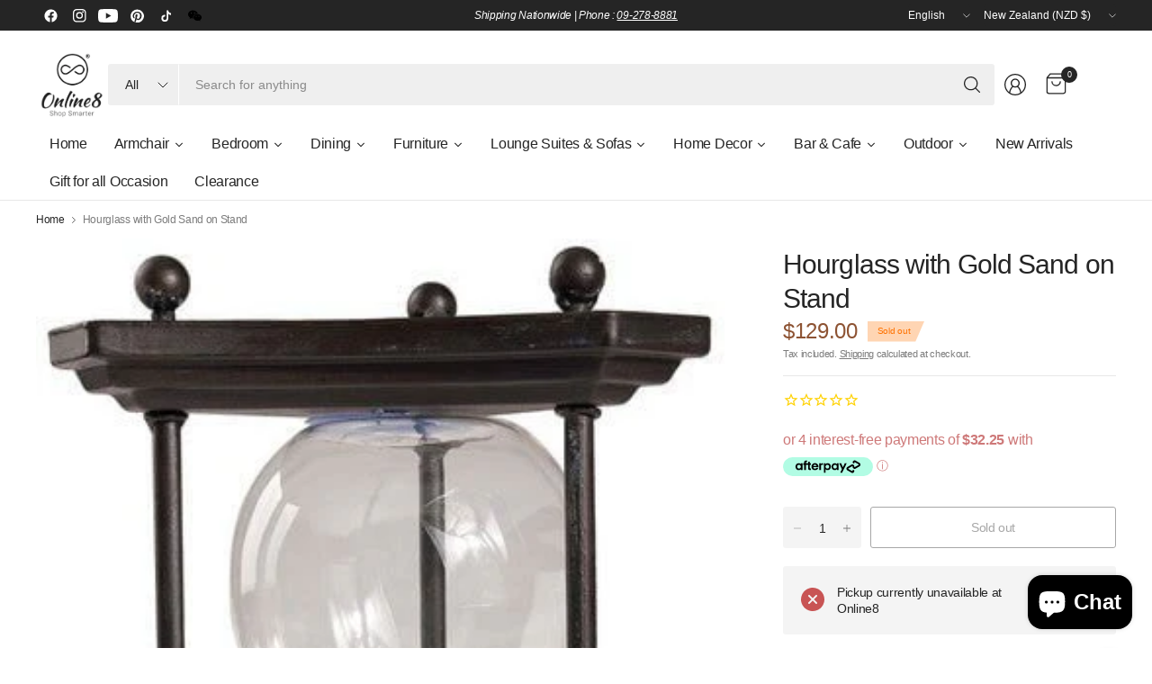

--- FILE ---
content_type: text/html; charset=utf-8
request_url: https://www.online8.co.nz/products/hourglass-3
body_size: 50233
content:
<!doctype html><html class="no-js" lang="en" dir="ltr">
<head>
	<meta charset="utf-8">
	<meta http-equiv="X-UA-Compatible" content="IE=edge,chrome=1">
	<meta name="viewport" content="width=device-width, initial-scale=1, maximum-scale=5, viewport-fit=cover">
    <meta name="google-site-verification" content="h9YZAqgp6-8MwztSEMtx98NfTkDbtlXNFXujJ_Sf1GY" />
	<meta name="theme-color" content="#ffffff">
	<link rel="canonical" href="https://www.online8.co.nz/products/hourglass-3">
	<link rel="preconnect" href="https://cdn.shopify.com" crossorigin>
	<link href="//www.online8.co.nz/cdn/shop/t/49/assets/app.css?v=65563557496488587211768794207" as="style" rel="preload">
<link href="//www.online8.co.nz/cdn/shop/t/49/assets/product.css?v=29265711833878854181768794207" as="style" rel="preload">
<link rel="preload" as="image" href="//www.online8.co.nz/cdn/shop/products/hourglass-with-gold-sand-on-stand-online8-1169692510.jpg?v=1756052394&width=375" imagesrcset="//www.online8.co.nz/cdn/shop/products/hourglass-with-gold-sand-on-stand-online8-1169692510.jpg?v=1756052394&width=375 375w,//www.online8.co.nz/cdn/shop/products/hourglass-with-gold-sand-on-stand-online8-1169692510.jpg?v=1756052394&width=690 690w,//www.online8.co.nz/cdn/shop/products/hourglass-with-gold-sand-on-stand-online8-1169692510.jpg?v=1756052394&width=1380 1380w" imagesizes="auto">

<link href="//www.online8.co.nz/cdn/shop/t/49/assets/vendor.js?v=41477546860483910021768794207" as="script" rel="preload">
<link href="//www.online8.co.nz/cdn/shop/t/49/assets/app.js?v=9295138537495265501768794207" as="script" rel="preload">
<link href="//www.online8.co.nz/cdn/shop/t/49/assets/slideshow-vendor.js?v=73088757285059381971768794207" as="script" rel="preload">
<link href="//www.online8.co.nz/cdn/shop/t/49/assets/product.js?v=20601914627773463321768794207" as="script" rel="preload">


<script>
window.lazySizesConfig = window.lazySizesConfig || {};
window.lazySizesConfig.expand = 250;
window.lazySizesConfig.loadMode = 1;
window.lazySizesConfig.loadHidden = false;
</script>


	<link rel="icon" type="image/png" href="//www.online8.co.nz/cdn/shop/files/Online8_Logo_Dark_380x_5a9aaf4c-1061-4b4f-98dd-0410760a4952.png?crop=center&height=32&v=1748051312&width=32">

	<title>
	Hourglass with Gold Sand on Stand &ndash; Online8
	</title>

	
	<meta name="description" content="With its traditional shape and elegant iron stand, the hourglass features a classic style that is ideal for the home or office. Add this mesmerizing accent piece to an office desk, living room mantle, or kitchen counter. The simple design of the hourglass enables it to complement spaces with a traditional, vintage, ecl">
	


<meta property="og:site_name" content="Online8">
<meta property="og:url" content="https://www.online8.co.nz/products/hourglass-3">
<meta property="og:title" content="Hourglass with Gold Sand on Stand">
<meta property="og:type" content="product">
<meta property="og:description" content="With its traditional shape and elegant iron stand, the hourglass features a classic style that is ideal for the home or office. Add this mesmerizing accent piece to an office desk, living room mantle, or kitchen counter. The simple design of the hourglass enables it to complement spaces with a traditional, vintage, ecl"><meta property="og:image" content="http://www.online8.co.nz/cdn/shop/products/hourglass-with-gold-sand-on-stand-online8-1169692510.jpg?v=1756052394">
  <meta property="og:image:secure_url" content="https://www.online8.co.nz/cdn/shop/products/hourglass-with-gold-sand-on-stand-online8-1169692510.jpg?v=1756052394">
  <meta property="og:image:width" content="359">
  <meta property="og:image:height" content="700"><meta property="og:price:amount" content="129.00">
  <meta property="og:price:currency" content="NZD"><meta name="twitter:card" content="summary_large_image">
<meta name="twitter:title" content="Hourglass with Gold Sand on Stand">
<meta name="twitter:description" content="With its traditional shape and elegant iron stand, the hourglass features a classic style that is ideal for the home or office. Add this mesmerizing accent piece to an office desk, living room mantle, or kitchen counter. The simple design of the hourglass enables it to complement spaces with a traditional, vintage, ecl">


	<link href="//www.online8.co.nz/cdn/shop/t/49/assets/app.css?v=65563557496488587211768794207" rel="stylesheet" type="text/css" media="all" />

	

	<style data-shopify>
	





	h1,h2,h3,h4,h5,h6,
	.h1,.h2,.h3,.h4,.h5,.h6,
	.logolink.text-logo,
	.heading-font,
	.h1-large,
	.customer-addresses .my-address .address-index {
		font-style: normal;
		font-weight: 500;
		font-family: "system_ui", -apple-system, 'Segoe UI', Roboto, 'Helvetica Neue', 'Noto Sans', 'Liberation Sans', Arial, sans-serif, 'Apple Color Emoji', 'Segoe UI Emoji', 'Segoe UI Symbol', 'Noto Color Emoji';
	}
	body,
	.body-font,
	.thb-product-detail .product-title {
		font-style: normal;
		font-weight: 400;
		font-family: "system_ui", -apple-system, 'Segoe UI', Roboto, 'Helvetica Neue', 'Noto Sans', 'Liberation Sans', Arial, sans-serif, 'Apple Color Emoji', 'Segoe UI Emoji', 'Segoe UI Symbol', 'Noto Color Emoji';
	}
	:root {
		--mobile-swipe-width: 75vw;
		--grid-width: 2000px;
		--grid-width-row: 2080px;
		--font-body-scale: 1.0;
		--font-body-line-height-scale: 1.0;
		--font-body-letter-spacing: -0.02em;
		--font-body-medium-weight: 500;
    --font-body-bold-weight: 700;
		--font-announcement-scale: 1.0;
		--font-heading-scale: 1.0;
		--font-heading-line-height-scale: 1.0;
		--font-heading-letter-spacing: -0.03em;
		--font-navigation-scale: 1.0;
		--font-product-title-scale: 1.0;
		--font-product-title-line-height-scale: 1.0;
		--button-letter-spacing: -0.03em;
		--button-font-scale: 1.0;

		--button-border-radius: 3px;
		--textarea-border-radius: 3px;
		--general-border-radius: 3px;

		--bg-body: #ffffff;
		--bg-body-rgb: 255,255,255;
		--bg-body-darken: #f7f7f7;
		--payment-terms-background-color: #ffffff;
		--color-body: #252525;
		--color-body-rgb: 37,37,37;
		--color-border: rgba(var(--color-body-rgb),0.1);
		--color-heading: #171717;
		--color-heading-rgb: 23,23,23;
		--color-accent: #252525;
		--color-accent-rgb: 37,37,37;
		--color-overlay: #616161;
		--color-overlay-rgb: 97,97,97;
		--solid-button-background: #252525;
		--solid-button-background-hover: #131313;

		--section-spacing-mobile: 15px;
		--section-spacing-desktop: 25px;

		--color-announcement-bar-text: #ffffff;
		--color-announcement-bar-bg: #252525;

		--color-header-bg: #ffffff;
		--color-header-bg-rgb: 255,255,255;
		--color-header-text: #252525;
		--color-header-text-rgb: 37,37,37;
		--color-header-border: rgba(var(--color-header-text-rgb), 0.1);

		--color-price: #8D5333;
		--color-price-discounted: #6D6D6D;

		--shopify-accelerated-checkout-button-block-size: 46px;
		--shopify-accelerated-checkout-inline-alignment: center;
		--shopify-accelerated-checkout-skeleton-animation-duration: 0.25s;
		--shopify-accelerated-checkout-button-border-radius: 3px;--color-star: #CE7979;--color-inventory-instock: #279A4B;--color-inventory-lowstock: #CE7979;--color-badge-sold-out: #ffd5b3;
			--color-badge-sold-out-text: #ff7200;--color-badge-sale: #edc4c4;
			--color-badge-sale-text: #C33C3C;--color-badge-preorder: #ffd5b3;
			--color-badge-preorder-text: #ff7200;--color-footer-text: #252525;
		--color-footer-text-rgb: 37,37,37;
		--color-footer-bg: #F6F6F6;
	}



</style>


	<script>
		window.theme = window.theme || {};
		theme = {
			settings: {
				money_with_currency_format:"${{amount}}",
				cart_drawer:true,
				product_id: 7017961750573,
			},
			routes: {
				root_url: '/',
				cart_url: '/cart',
				cart_add_url: '/cart/add',
				search_url: '/search',
				cart_change_url: '/cart/change',
				cart_update_url: '/cart/update',
				predictive_search_url: '/search/suggest',
			},
			variantStrings: {
        addToCart: `Add to cart`,
        soldOut: `Sold out`,
        unavailable: `Unavailable`,
        preOrder: `Pre-order`,
      },
			strings: {
				requiresTerms: `You must agree with the terms and conditions of sales to check out`,
				showMore: `Show more`,
				showLess: `Show less`,
				showFilters: `Show filters`,
				hideFilters: `Hide filters`,
				shippingEstimatorNoResults: `Sorry, we do not ship to your address.`,
				shippingEstimatorOneResult: `There is one shipping rate for your address:`,
				shippingEstimatorMultipleResults: `There are several shipping rates for your address:`,
				shippingEstimatorError: `One or more error occurred while retrieving shipping rates:`
			}
		};
	</script>
	<script>window.performance && window.performance.mark && window.performance.mark('shopify.content_for_header.start');</script><meta name="google-site-verification" content="TQKe1mCk0KVKzlINTTb_fi8ZNrIUioOqZqOlrVN7GMM">
<meta name="facebook-domain-verification" content="qtyr7ob3twfdds6uok9fvvxubavdvb">
<meta id="shopify-digital-wallet" name="shopify-digital-wallet" content="/30219665453/digital_wallets/dialog">
<meta name="shopify-checkout-api-token" content="c60360ccc88b51e69f946a04f79669df">
<meta id="in-context-paypal-metadata" data-shop-id="30219665453" data-venmo-supported="false" data-environment="production" data-locale="en_US" data-paypal-v4="true" data-currency="NZD">
<link rel="alternate" type="application/json+oembed" href="https://www.online8.co.nz/products/hourglass-3.oembed">
<script async="async" src="/checkouts/internal/preloads.js?locale=en-NZ"></script>
<link rel="preconnect" href="https://shop.app" crossorigin="anonymous">
<script async="async" src="https://shop.app/checkouts/internal/preloads.js?locale=en-NZ&shop_id=30219665453" crossorigin="anonymous"></script>
<script id="apple-pay-shop-capabilities" type="application/json">{"shopId":30219665453,"countryCode":"NZ","currencyCode":"NZD","merchantCapabilities":["supports3DS"],"merchantId":"gid:\/\/shopify\/Shop\/30219665453","merchantName":"Online8","requiredBillingContactFields":["postalAddress","email","phone"],"requiredShippingContactFields":["postalAddress","email","phone"],"shippingType":"shipping","supportedNetworks":["visa","masterCard","amex","jcb"],"total":{"type":"pending","label":"Online8","amount":"1.00"},"shopifyPaymentsEnabled":true,"supportsSubscriptions":true}</script>
<script id="shopify-features" type="application/json">{"accessToken":"c60360ccc88b51e69f946a04f79669df","betas":["rich-media-storefront-analytics"],"domain":"www.online8.co.nz","predictiveSearch":true,"shopId":30219665453,"locale":"en"}</script>
<script>var Shopify = Shopify || {};
Shopify.shop = "online8nz.myshopify.com";
Shopify.locale = "en";
Shopify.currency = {"active":"NZD","rate":"1.0"};
Shopify.country = "NZ";
Shopify.theme = {"name":"Pinnacle 7.2.0","id":185612042532,"schema_name":"Pinnacle","schema_version":"7.2.0","theme_store_id":2852,"role":"main"};
Shopify.theme.handle = "null";
Shopify.theme.style = {"id":null,"handle":null};
Shopify.cdnHost = "www.online8.co.nz/cdn";
Shopify.routes = Shopify.routes || {};
Shopify.routes.root = "/";</script>
<script type="module">!function(o){(o.Shopify=o.Shopify||{}).modules=!0}(window);</script>
<script>!function(o){function n(){var o=[];function n(){o.push(Array.prototype.slice.apply(arguments))}return n.q=o,n}var t=o.Shopify=o.Shopify||{};t.loadFeatures=n(),t.autoloadFeatures=n()}(window);</script>
<script>
  window.ShopifyPay = window.ShopifyPay || {};
  window.ShopifyPay.apiHost = "shop.app\/pay";
  window.ShopifyPay.redirectState = null;
</script>
<script id="shop-js-analytics" type="application/json">{"pageType":"product"}</script>
<script defer="defer" async type="module" src="//www.online8.co.nz/cdn/shopifycloud/shop-js/modules/v2/client.init-shop-cart-sync_BN7fPSNr.en.esm.js"></script>
<script defer="defer" async type="module" src="//www.online8.co.nz/cdn/shopifycloud/shop-js/modules/v2/chunk.common_Cbph3Kss.esm.js"></script>
<script defer="defer" async type="module" src="//www.online8.co.nz/cdn/shopifycloud/shop-js/modules/v2/chunk.modal_DKumMAJ1.esm.js"></script>
<script type="module">
  await import("//www.online8.co.nz/cdn/shopifycloud/shop-js/modules/v2/client.init-shop-cart-sync_BN7fPSNr.en.esm.js");
await import("//www.online8.co.nz/cdn/shopifycloud/shop-js/modules/v2/chunk.common_Cbph3Kss.esm.js");
await import("//www.online8.co.nz/cdn/shopifycloud/shop-js/modules/v2/chunk.modal_DKumMAJ1.esm.js");

  window.Shopify.SignInWithShop?.initShopCartSync?.({"fedCMEnabled":true,"windoidEnabled":true});

</script>
<script>
  window.Shopify = window.Shopify || {};
  if (!window.Shopify.featureAssets) window.Shopify.featureAssets = {};
  window.Shopify.featureAssets['shop-js'] = {"shop-cart-sync":["modules/v2/client.shop-cart-sync_CJVUk8Jm.en.esm.js","modules/v2/chunk.common_Cbph3Kss.esm.js","modules/v2/chunk.modal_DKumMAJ1.esm.js"],"init-fed-cm":["modules/v2/client.init-fed-cm_7Fvt41F4.en.esm.js","modules/v2/chunk.common_Cbph3Kss.esm.js","modules/v2/chunk.modal_DKumMAJ1.esm.js"],"init-shop-email-lookup-coordinator":["modules/v2/client.init-shop-email-lookup-coordinator_Cc088_bR.en.esm.js","modules/v2/chunk.common_Cbph3Kss.esm.js","modules/v2/chunk.modal_DKumMAJ1.esm.js"],"init-windoid":["modules/v2/client.init-windoid_hPopwJRj.en.esm.js","modules/v2/chunk.common_Cbph3Kss.esm.js","modules/v2/chunk.modal_DKumMAJ1.esm.js"],"shop-button":["modules/v2/client.shop-button_B0jaPSNF.en.esm.js","modules/v2/chunk.common_Cbph3Kss.esm.js","modules/v2/chunk.modal_DKumMAJ1.esm.js"],"shop-cash-offers":["modules/v2/client.shop-cash-offers_DPIskqss.en.esm.js","modules/v2/chunk.common_Cbph3Kss.esm.js","modules/v2/chunk.modal_DKumMAJ1.esm.js"],"shop-toast-manager":["modules/v2/client.shop-toast-manager_CK7RT69O.en.esm.js","modules/v2/chunk.common_Cbph3Kss.esm.js","modules/v2/chunk.modal_DKumMAJ1.esm.js"],"init-shop-cart-sync":["modules/v2/client.init-shop-cart-sync_BN7fPSNr.en.esm.js","modules/v2/chunk.common_Cbph3Kss.esm.js","modules/v2/chunk.modal_DKumMAJ1.esm.js"],"init-customer-accounts-sign-up":["modules/v2/client.init-customer-accounts-sign-up_CfPf4CXf.en.esm.js","modules/v2/client.shop-login-button_DeIztwXF.en.esm.js","modules/v2/chunk.common_Cbph3Kss.esm.js","modules/v2/chunk.modal_DKumMAJ1.esm.js"],"pay-button":["modules/v2/client.pay-button_CgIwFSYN.en.esm.js","modules/v2/chunk.common_Cbph3Kss.esm.js","modules/v2/chunk.modal_DKumMAJ1.esm.js"],"init-customer-accounts":["modules/v2/client.init-customer-accounts_DQ3x16JI.en.esm.js","modules/v2/client.shop-login-button_DeIztwXF.en.esm.js","modules/v2/chunk.common_Cbph3Kss.esm.js","modules/v2/chunk.modal_DKumMAJ1.esm.js"],"avatar":["modules/v2/client.avatar_BTnouDA3.en.esm.js"],"init-shop-for-new-customer-accounts":["modules/v2/client.init-shop-for-new-customer-accounts_CsZy_esa.en.esm.js","modules/v2/client.shop-login-button_DeIztwXF.en.esm.js","modules/v2/chunk.common_Cbph3Kss.esm.js","modules/v2/chunk.modal_DKumMAJ1.esm.js"],"shop-follow-button":["modules/v2/client.shop-follow-button_BRMJjgGd.en.esm.js","modules/v2/chunk.common_Cbph3Kss.esm.js","modules/v2/chunk.modal_DKumMAJ1.esm.js"],"checkout-modal":["modules/v2/client.checkout-modal_B9Drz_yf.en.esm.js","modules/v2/chunk.common_Cbph3Kss.esm.js","modules/v2/chunk.modal_DKumMAJ1.esm.js"],"shop-login-button":["modules/v2/client.shop-login-button_DeIztwXF.en.esm.js","modules/v2/chunk.common_Cbph3Kss.esm.js","modules/v2/chunk.modal_DKumMAJ1.esm.js"],"lead-capture":["modules/v2/client.lead-capture_DXYzFM3R.en.esm.js","modules/v2/chunk.common_Cbph3Kss.esm.js","modules/v2/chunk.modal_DKumMAJ1.esm.js"],"shop-login":["modules/v2/client.shop-login_CA5pJqmO.en.esm.js","modules/v2/chunk.common_Cbph3Kss.esm.js","modules/v2/chunk.modal_DKumMAJ1.esm.js"],"payment-terms":["modules/v2/client.payment-terms_BxzfvcZJ.en.esm.js","modules/v2/chunk.common_Cbph3Kss.esm.js","modules/v2/chunk.modal_DKumMAJ1.esm.js"]};
</script>
<script>(function() {
  var isLoaded = false;
  function asyncLoad() {
    if (isLoaded) return;
    isLoaded = true;
    var urls = ["https:\/\/cdn1.stamped.io\/files\/widget.min.js?shop=online8nz.myshopify.com"];
    for (var i = 0; i < urls.length; i++) {
      var s = document.createElement('script');
      s.type = 'text/javascript';
      s.async = true;
      s.src = urls[i];
      var x = document.getElementsByTagName('script')[0];
      x.parentNode.insertBefore(s, x);
    }
  };
  if(window.attachEvent) {
    window.attachEvent('onload', asyncLoad);
  } else {
    window.addEventListener('load', asyncLoad, false);
  }
})();</script>
<script id="__st">var __st={"a":30219665453,"offset":46800,"reqid":"4db322fb-6b23-4fb9-8d9c-41ef70493ede-1769788871","pageurl":"www.online8.co.nz\/products\/hourglass-3","u":"3f11ba0427a9","p":"product","rtyp":"product","rid":7017961750573};</script>
<script>window.ShopifyPaypalV4VisibilityTracking = true;</script>
<script id="captcha-bootstrap">!function(){'use strict';const t='contact',e='account',n='new_comment',o=[[t,t],['blogs',n],['comments',n],[t,'customer']],c=[[e,'customer_login'],[e,'guest_login'],[e,'recover_customer_password'],[e,'create_customer']],r=t=>t.map((([t,e])=>`form[action*='/${t}']:not([data-nocaptcha='true']) input[name='form_type'][value='${e}']`)).join(','),a=t=>()=>t?[...document.querySelectorAll(t)].map((t=>t.form)):[];function s(){const t=[...o],e=r(t);return a(e)}const i='password',u='form_key',d=['recaptcha-v3-token','g-recaptcha-response','h-captcha-response',i],f=()=>{try{return window.sessionStorage}catch{return}},m='__shopify_v',_=t=>t.elements[u];function p(t,e,n=!1){try{const o=window.sessionStorage,c=JSON.parse(o.getItem(e)),{data:r}=function(t){const{data:e,action:n}=t;return t[m]||n?{data:e,action:n}:{data:t,action:n}}(c);for(const[e,n]of Object.entries(r))t.elements[e]&&(t.elements[e].value=n);n&&o.removeItem(e)}catch(o){console.error('form repopulation failed',{error:o})}}const l='form_type',E='cptcha';function T(t){t.dataset[E]=!0}const w=window,h=w.document,L='Shopify',v='ce_forms',y='captcha';let A=!1;((t,e)=>{const n=(g='f06e6c50-85a8-45c8-87d0-21a2b65856fe',I='https://cdn.shopify.com/shopifycloud/storefront-forms-hcaptcha/ce_storefront_forms_captcha_hcaptcha.v1.5.2.iife.js',D={infoText:'Protected by hCaptcha',privacyText:'Privacy',termsText:'Terms'},(t,e,n)=>{const o=w[L][v],c=o.bindForm;if(c)return c(t,g,e,D).then(n);var r;o.q.push([[t,g,e,D],n]),r=I,A||(h.body.append(Object.assign(h.createElement('script'),{id:'captcha-provider',async:!0,src:r})),A=!0)});var g,I,D;w[L]=w[L]||{},w[L][v]=w[L][v]||{},w[L][v].q=[],w[L][y]=w[L][y]||{},w[L][y].protect=function(t,e){n(t,void 0,e),T(t)},Object.freeze(w[L][y]),function(t,e,n,w,h,L){const[v,y,A,g]=function(t,e,n){const i=e?o:[],u=t?c:[],d=[...i,...u],f=r(d),m=r(i),_=r(d.filter((([t,e])=>n.includes(e))));return[a(f),a(m),a(_),s()]}(w,h,L),I=t=>{const e=t.target;return e instanceof HTMLFormElement?e:e&&e.form},D=t=>v().includes(t);t.addEventListener('submit',(t=>{const e=I(t);if(!e)return;const n=D(e)&&!e.dataset.hcaptchaBound&&!e.dataset.recaptchaBound,o=_(e),c=g().includes(e)&&(!o||!o.value);(n||c)&&t.preventDefault(),c&&!n&&(function(t){try{if(!f())return;!function(t){const e=f();if(!e)return;const n=_(t);if(!n)return;const o=n.value;o&&e.removeItem(o)}(t);const e=Array.from(Array(32),(()=>Math.random().toString(36)[2])).join('');!function(t,e){_(t)||t.append(Object.assign(document.createElement('input'),{type:'hidden',name:u})),t.elements[u].value=e}(t,e),function(t,e){const n=f();if(!n)return;const o=[...t.querySelectorAll(`input[type='${i}']`)].map((({name:t})=>t)),c=[...d,...o],r={};for(const[a,s]of new FormData(t).entries())c.includes(a)||(r[a]=s);n.setItem(e,JSON.stringify({[m]:1,action:t.action,data:r}))}(t,e)}catch(e){console.error('failed to persist form',e)}}(e),e.submit())}));const S=(t,e)=>{t&&!t.dataset[E]&&(n(t,e.some((e=>e===t))),T(t))};for(const o of['focusin','change'])t.addEventListener(o,(t=>{const e=I(t);D(e)&&S(e,y())}));const B=e.get('form_key'),M=e.get(l),P=B&&M;t.addEventListener('DOMContentLoaded',(()=>{const t=y();if(P)for(const e of t)e.elements[l].value===M&&p(e,B);[...new Set([...A(),...v().filter((t=>'true'===t.dataset.shopifyCaptcha))])].forEach((e=>S(e,t)))}))}(h,new URLSearchParams(w.location.search),n,t,e,['guest_login'])})(!0,!0)}();</script>
<script integrity="sha256-4kQ18oKyAcykRKYeNunJcIwy7WH5gtpwJnB7kiuLZ1E=" data-source-attribution="shopify.loadfeatures" defer="defer" src="//www.online8.co.nz/cdn/shopifycloud/storefront/assets/storefront/load_feature-a0a9edcb.js" crossorigin="anonymous"></script>
<script crossorigin="anonymous" defer="defer" src="//www.online8.co.nz/cdn/shopifycloud/storefront/assets/shopify_pay/storefront-65b4c6d7.js?v=20250812"></script>
<script data-source-attribution="shopify.dynamic_checkout.dynamic.init">var Shopify=Shopify||{};Shopify.PaymentButton=Shopify.PaymentButton||{isStorefrontPortableWallets:!0,init:function(){window.Shopify.PaymentButton.init=function(){};var t=document.createElement("script");t.src="https://www.online8.co.nz/cdn/shopifycloud/portable-wallets/latest/portable-wallets.en.js",t.type="module",document.head.appendChild(t)}};
</script>
<script data-source-attribution="shopify.dynamic_checkout.buyer_consent">
  function portableWalletsHideBuyerConsent(e){var t=document.getElementById("shopify-buyer-consent"),n=document.getElementById("shopify-subscription-policy-button");t&&n&&(t.classList.add("hidden"),t.setAttribute("aria-hidden","true"),n.removeEventListener("click",e))}function portableWalletsShowBuyerConsent(e){var t=document.getElementById("shopify-buyer-consent"),n=document.getElementById("shopify-subscription-policy-button");t&&n&&(t.classList.remove("hidden"),t.removeAttribute("aria-hidden"),n.addEventListener("click",e))}window.Shopify?.PaymentButton&&(window.Shopify.PaymentButton.hideBuyerConsent=portableWalletsHideBuyerConsent,window.Shopify.PaymentButton.showBuyerConsent=portableWalletsShowBuyerConsent);
</script>
<script>
  function portableWalletsCleanup(e){e&&e.src&&console.error("Failed to load portable wallets script "+e.src);var t=document.querySelectorAll("shopify-accelerated-checkout .shopify-payment-button__skeleton, shopify-accelerated-checkout-cart .wallet-cart-button__skeleton"),e=document.getElementById("shopify-buyer-consent");for(let e=0;e<t.length;e++)t[e].remove();e&&e.remove()}function portableWalletsNotLoadedAsModule(e){e instanceof ErrorEvent&&"string"==typeof e.message&&e.message.includes("import.meta")&&"string"==typeof e.filename&&e.filename.includes("portable-wallets")&&(window.removeEventListener("error",portableWalletsNotLoadedAsModule),window.Shopify.PaymentButton.failedToLoad=e,"loading"===document.readyState?document.addEventListener("DOMContentLoaded",window.Shopify.PaymentButton.init):window.Shopify.PaymentButton.init())}window.addEventListener("error",portableWalletsNotLoadedAsModule);
</script>

<script type="module" src="https://www.online8.co.nz/cdn/shopifycloud/portable-wallets/latest/portable-wallets.en.js" onError="portableWalletsCleanup(this)" crossorigin="anonymous"></script>
<script nomodule>
  document.addEventListener("DOMContentLoaded", portableWalletsCleanup);
</script>

<link id="shopify-accelerated-checkout-styles" rel="stylesheet" media="screen" href="https://www.online8.co.nz/cdn/shopifycloud/portable-wallets/latest/accelerated-checkout-backwards-compat.css" crossorigin="anonymous">
<style id="shopify-accelerated-checkout-cart">
        #shopify-buyer-consent {
  margin-top: 1em;
  display: inline-block;
  width: 100%;
}

#shopify-buyer-consent.hidden {
  display: none;
}

#shopify-subscription-policy-button {
  background: none;
  border: none;
  padding: 0;
  text-decoration: underline;
  font-size: inherit;
  cursor: pointer;
}

#shopify-subscription-policy-button::before {
  box-shadow: none;
}

      </style>

<script>window.performance && window.performance.mark && window.performance.mark('shopify.content_for_header.end');</script> <!-- Header hook for plugins -->

	<script>document.documentElement.className = document.documentElement.className.replace('no-js', 'js');</script>
	
<!-- BEGIN app block: shopify://apps/klaviyo-email-marketing-sms/blocks/klaviyo-onsite-embed/2632fe16-c075-4321-a88b-50b567f42507 -->












  <script async src="https://static.klaviyo.com/onsite/js/VNhKZw/klaviyo.js?company_id=VNhKZw"></script>
  <script>!function(){if(!window.klaviyo){window._klOnsite=window._klOnsite||[];try{window.klaviyo=new Proxy({},{get:function(n,i){return"push"===i?function(){var n;(n=window._klOnsite).push.apply(n,arguments)}:function(){for(var n=arguments.length,o=new Array(n),w=0;w<n;w++)o[w]=arguments[w];var t="function"==typeof o[o.length-1]?o.pop():void 0,e=new Promise((function(n){window._klOnsite.push([i].concat(o,[function(i){t&&t(i),n(i)}]))}));return e}}})}catch(n){window.klaviyo=window.klaviyo||[],window.klaviyo.push=function(){var n;(n=window._klOnsite).push.apply(n,arguments)}}}}();</script>

  
    <script id="viewed_product">
      if (item == null) {
        var _learnq = _learnq || [];

        var MetafieldReviews = null
        var MetafieldYotpoRating = null
        var MetafieldYotpoCount = null
        var MetafieldLooxRating = null
        var MetafieldLooxCount = null
        var okendoProduct = null
        var okendoProductReviewCount = null
        var okendoProductReviewAverageValue = null
        try {
          // The following fields are used for Customer Hub recently viewed in order to add reviews.
          // This information is not part of __kla_viewed. Instead, it is part of __kla_viewed_reviewed_items
          MetafieldReviews = {};
          MetafieldYotpoRating = null
          MetafieldYotpoCount = null
          MetafieldLooxRating = null
          MetafieldLooxCount = null

          okendoProduct = null
          // If the okendo metafield is not legacy, it will error, which then requires the new json formatted data
          if (okendoProduct && 'error' in okendoProduct) {
            okendoProduct = null
          }
          okendoProductReviewCount = okendoProduct ? okendoProduct.reviewCount : null
          okendoProductReviewAverageValue = okendoProduct ? okendoProduct.reviewAverageValue : null
        } catch (error) {
          console.error('Error in Klaviyo onsite reviews tracking:', error);
        }

        var item = {
          Name: "Hourglass with Gold Sand on Stand",
          ProductID: 7017961750573,
          Categories: ["Home Decor","Hourglass \u0026 Sandtimer","🎁Gifts for Everyone🎁"],
          ImageURL: "https://www.online8.co.nz/cdn/shop/products/hourglass-with-gold-sand-on-stand-online8-1169692510_grande.jpg?v=1756052394",
          URL: "https://www.online8.co.nz/products/hourglass-3",
          Brand: "Online8",
          Price: "$129.00",
          Value: "129.00",
          CompareAtPrice: "$0.00"
        };
        _learnq.push(['track', 'Viewed Product', item]);
        _learnq.push(['trackViewedItem', {
          Title: item.Name,
          ItemId: item.ProductID,
          Categories: item.Categories,
          ImageUrl: item.ImageURL,
          Url: item.URL,
          Metadata: {
            Brand: item.Brand,
            Price: item.Price,
            Value: item.Value,
            CompareAtPrice: item.CompareAtPrice
          },
          metafields:{
            reviews: MetafieldReviews,
            yotpo:{
              rating: MetafieldYotpoRating,
              count: MetafieldYotpoCount,
            },
            loox:{
              rating: MetafieldLooxRating,
              count: MetafieldLooxCount,
            },
            okendo: {
              rating: okendoProductReviewAverageValue,
              count: okendoProductReviewCount,
            }
          }
        }]);
      }
    </script>
  




  <script>
    window.klaviyoReviewsProductDesignMode = false
  </script>







<!-- END app block --><!-- BEGIN app block: shopify://apps/instafeed/blocks/head-block/c447db20-095d-4a10-9725-b5977662c9d5 --><link rel="preconnect" href="https://cdn.nfcube.com/">
<link rel="preconnect" href="https://scontent.cdninstagram.com/">


  <script>
    document.addEventListener('DOMContentLoaded', function () {
      let instafeedScript = document.createElement('script');

      
        instafeedScript.src = 'https://cdn.nfcube.com/instafeed-f0084493219ec51c77d2993a4a4f030d.js';
      

      document.body.appendChild(instafeedScript);
    });
  </script>





<!-- END app block --><script src="https://cdn.shopify.com/extensions/b80e817c-8195-4cc3-9e6e-a7c2cd975f3b/afterpay-on-site-messaging-1/assets/messaging-lib-loader.js" type="text/javascript" defer="defer"></script>
<script src="https://cdn.shopify.com/extensions/e8878072-2f6b-4e89-8082-94b04320908d/inbox-1254/assets/inbox-chat-loader.js" type="text/javascript" defer="defer"></script>
<link href="https://monorail-edge.shopifysvc.com" rel="dns-prefetch">
<script>(function(){if ("sendBeacon" in navigator && "performance" in window) {try {var session_token_from_headers = performance.getEntriesByType('navigation')[0].serverTiming.find(x => x.name == '_s').description;} catch {var session_token_from_headers = undefined;}var session_cookie_matches = document.cookie.match(/_shopify_s=([^;]*)/);var session_token_from_cookie = session_cookie_matches && session_cookie_matches.length === 2 ? session_cookie_matches[1] : "";var session_token = session_token_from_headers || session_token_from_cookie || "";function handle_abandonment_event(e) {var entries = performance.getEntries().filter(function(entry) {return /monorail-edge.shopifysvc.com/.test(entry.name);});if (!window.abandonment_tracked && entries.length === 0) {window.abandonment_tracked = true;var currentMs = Date.now();var navigation_start = performance.timing.navigationStart;var payload = {shop_id: 30219665453,url: window.location.href,navigation_start,duration: currentMs - navigation_start,session_token,page_type: "product"};window.navigator.sendBeacon("https://monorail-edge.shopifysvc.com/v1/produce", JSON.stringify({schema_id: "online_store_buyer_site_abandonment/1.1",payload: payload,metadata: {event_created_at_ms: currentMs,event_sent_at_ms: currentMs}}));}}window.addEventListener('pagehide', handle_abandonment_event);}}());</script>
<script id="web-pixels-manager-setup">(function e(e,d,r,n,o){if(void 0===o&&(o={}),!Boolean(null===(a=null===(i=window.Shopify)||void 0===i?void 0:i.analytics)||void 0===a?void 0:a.replayQueue)){var i,a;window.Shopify=window.Shopify||{};var t=window.Shopify;t.analytics=t.analytics||{};var s=t.analytics;s.replayQueue=[],s.publish=function(e,d,r){return s.replayQueue.push([e,d,r]),!0};try{self.performance.mark("wpm:start")}catch(e){}var l=function(){var e={modern:/Edge?\/(1{2}[4-9]|1[2-9]\d|[2-9]\d{2}|\d{4,})\.\d+(\.\d+|)|Firefox\/(1{2}[4-9]|1[2-9]\d|[2-9]\d{2}|\d{4,})\.\d+(\.\d+|)|Chrom(ium|e)\/(9{2}|\d{3,})\.\d+(\.\d+|)|(Maci|X1{2}).+ Version\/(15\.\d+|(1[6-9]|[2-9]\d|\d{3,})\.\d+)([,.]\d+|)( \(\w+\)|)( Mobile\/\w+|) Safari\/|Chrome.+OPR\/(9{2}|\d{3,})\.\d+\.\d+|(CPU[ +]OS|iPhone[ +]OS|CPU[ +]iPhone|CPU IPhone OS|CPU iPad OS)[ +]+(15[._]\d+|(1[6-9]|[2-9]\d|\d{3,})[._]\d+)([._]\d+|)|Android:?[ /-](13[3-9]|1[4-9]\d|[2-9]\d{2}|\d{4,})(\.\d+|)(\.\d+|)|Android.+Firefox\/(13[5-9]|1[4-9]\d|[2-9]\d{2}|\d{4,})\.\d+(\.\d+|)|Android.+Chrom(ium|e)\/(13[3-9]|1[4-9]\d|[2-9]\d{2}|\d{4,})\.\d+(\.\d+|)|SamsungBrowser\/([2-9]\d|\d{3,})\.\d+/,legacy:/Edge?\/(1[6-9]|[2-9]\d|\d{3,})\.\d+(\.\d+|)|Firefox\/(5[4-9]|[6-9]\d|\d{3,})\.\d+(\.\d+|)|Chrom(ium|e)\/(5[1-9]|[6-9]\d|\d{3,})\.\d+(\.\d+|)([\d.]+$|.*Safari\/(?![\d.]+ Edge\/[\d.]+$))|(Maci|X1{2}).+ Version\/(10\.\d+|(1[1-9]|[2-9]\d|\d{3,})\.\d+)([,.]\d+|)( \(\w+\)|)( Mobile\/\w+|) Safari\/|Chrome.+OPR\/(3[89]|[4-9]\d|\d{3,})\.\d+\.\d+|(CPU[ +]OS|iPhone[ +]OS|CPU[ +]iPhone|CPU IPhone OS|CPU iPad OS)[ +]+(10[._]\d+|(1[1-9]|[2-9]\d|\d{3,})[._]\d+)([._]\d+|)|Android:?[ /-](13[3-9]|1[4-9]\d|[2-9]\d{2}|\d{4,})(\.\d+|)(\.\d+|)|Mobile Safari.+OPR\/([89]\d|\d{3,})\.\d+\.\d+|Android.+Firefox\/(13[5-9]|1[4-9]\d|[2-9]\d{2}|\d{4,})\.\d+(\.\d+|)|Android.+Chrom(ium|e)\/(13[3-9]|1[4-9]\d|[2-9]\d{2}|\d{4,})\.\d+(\.\d+|)|Android.+(UC? ?Browser|UCWEB|U3)[ /]?(15\.([5-9]|\d{2,})|(1[6-9]|[2-9]\d|\d{3,})\.\d+)\.\d+|SamsungBrowser\/(5\.\d+|([6-9]|\d{2,})\.\d+)|Android.+MQ{2}Browser\/(14(\.(9|\d{2,})|)|(1[5-9]|[2-9]\d|\d{3,})(\.\d+|))(\.\d+|)|K[Aa][Ii]OS\/(3\.\d+|([4-9]|\d{2,})\.\d+)(\.\d+|)/},d=e.modern,r=e.legacy,n=navigator.userAgent;return n.match(d)?"modern":n.match(r)?"legacy":"unknown"}(),u="modern"===l?"modern":"legacy",c=(null!=n?n:{modern:"",legacy:""})[u],f=function(e){return[e.baseUrl,"/wpm","/b",e.hashVersion,"modern"===e.buildTarget?"m":"l",".js"].join("")}({baseUrl:d,hashVersion:r,buildTarget:u}),m=function(e){var d=e.version,r=e.bundleTarget,n=e.surface,o=e.pageUrl,i=e.monorailEndpoint;return{emit:function(e){var a=e.status,t=e.errorMsg,s=(new Date).getTime(),l=JSON.stringify({metadata:{event_sent_at_ms:s},events:[{schema_id:"web_pixels_manager_load/3.1",payload:{version:d,bundle_target:r,page_url:o,status:a,surface:n,error_msg:t},metadata:{event_created_at_ms:s}}]});if(!i)return console&&console.warn&&console.warn("[Web Pixels Manager] No Monorail endpoint provided, skipping logging."),!1;try{return self.navigator.sendBeacon.bind(self.navigator)(i,l)}catch(e){}var u=new XMLHttpRequest;try{return u.open("POST",i,!0),u.setRequestHeader("Content-Type","text/plain"),u.send(l),!0}catch(e){return console&&console.warn&&console.warn("[Web Pixels Manager] Got an unhandled error while logging to Monorail."),!1}}}}({version:r,bundleTarget:l,surface:e.surface,pageUrl:self.location.href,monorailEndpoint:e.monorailEndpoint});try{o.browserTarget=l,function(e){var d=e.src,r=e.async,n=void 0===r||r,o=e.onload,i=e.onerror,a=e.sri,t=e.scriptDataAttributes,s=void 0===t?{}:t,l=document.createElement("script"),u=document.querySelector("head"),c=document.querySelector("body");if(l.async=n,l.src=d,a&&(l.integrity=a,l.crossOrigin="anonymous"),s)for(var f in s)if(Object.prototype.hasOwnProperty.call(s,f))try{l.dataset[f]=s[f]}catch(e){}if(o&&l.addEventListener("load",o),i&&l.addEventListener("error",i),u)u.appendChild(l);else{if(!c)throw new Error("Did not find a head or body element to append the script");c.appendChild(l)}}({src:f,async:!0,onload:function(){if(!function(){var e,d;return Boolean(null===(d=null===(e=window.Shopify)||void 0===e?void 0:e.analytics)||void 0===d?void 0:d.initialized)}()){var d=window.webPixelsManager.init(e)||void 0;if(d){var r=window.Shopify.analytics;r.replayQueue.forEach((function(e){var r=e[0],n=e[1],o=e[2];d.publishCustomEvent(r,n,o)})),r.replayQueue=[],r.publish=d.publishCustomEvent,r.visitor=d.visitor,r.initialized=!0}}},onerror:function(){return m.emit({status:"failed",errorMsg:"".concat(f," has failed to load")})},sri:function(e){var d=/^sha384-[A-Za-z0-9+/=]+$/;return"string"==typeof e&&d.test(e)}(c)?c:"",scriptDataAttributes:o}),m.emit({status:"loading"})}catch(e){m.emit({status:"failed",errorMsg:(null==e?void 0:e.message)||"Unknown error"})}}})({shopId: 30219665453,storefrontBaseUrl: "https://www.online8.co.nz",extensionsBaseUrl: "https://extensions.shopifycdn.com/cdn/shopifycloud/web-pixels-manager",monorailEndpoint: "https://monorail-edge.shopifysvc.com/unstable/produce_batch",surface: "storefront-renderer",enabledBetaFlags: ["2dca8a86"],webPixelsConfigList: [{"id":"2066219300","configuration":"{\"accountID\":\"VNhKZw\",\"webPixelConfig\":\"eyJlbmFibGVBZGRlZFRvQ2FydEV2ZW50cyI6IHRydWV9\"}","eventPayloadVersion":"v1","runtimeContext":"STRICT","scriptVersion":"524f6c1ee37bacdca7657a665bdca589","type":"APP","apiClientId":123074,"privacyPurposes":["ANALYTICS","MARKETING"],"dataSharingAdjustments":{"protectedCustomerApprovalScopes":["read_customer_address","read_customer_email","read_customer_name","read_customer_personal_data","read_customer_phone"]}},{"id":"1837105444","configuration":"{\"myshopifyDomain\":\"online8nz.myshopify.com\"}","eventPayloadVersion":"v1","runtimeContext":"STRICT","scriptVersion":"23b97d18e2aa74363140dc29c9284e87","type":"APP","apiClientId":2775569,"privacyPurposes":["ANALYTICS","MARKETING","SALE_OF_DATA"],"dataSharingAdjustments":{"protectedCustomerApprovalScopes":["read_customer_address","read_customer_email","read_customer_name","read_customer_phone","read_customer_personal_data"]}},{"id":"1295974692","configuration":"{\"accountID\":\"1848772\"}","eventPayloadVersion":"v1","runtimeContext":"STRICT","scriptVersion":"ed3c6558f0043e768e4ded8973c679b4","type":"APP","apiClientId":4870017,"privacyPurposes":["ANALYTICS","MARKETING","SALE_OF_DATA"],"dataSharingAdjustments":{"protectedCustomerApprovalScopes":["read_customer_email","read_customer_personal_data"]}},{"id":"842006820","configuration":"{\"config\":\"{\\\"pixel_id\\\":\\\"G-PPSPM5Z2QH\\\",\\\"target_country\\\":\\\"NZ\\\",\\\"gtag_events\\\":[{\\\"type\\\":\\\"search\\\",\\\"action_label\\\":[\\\"G-PPSPM5Z2QH\\\",\\\"AW-401420486\\\/zMM5COq5lPwBEMbhtL8B\\\"]},{\\\"type\\\":\\\"begin_checkout\\\",\\\"action_label\\\":[\\\"G-PPSPM5Z2QH\\\",\\\"AW-401420486\\\/XzgMCOe5lPwBEMbhtL8B\\\"]},{\\\"type\\\":\\\"view_item\\\",\\\"action_label\\\":[\\\"G-PPSPM5Z2QH\\\",\\\"AW-401420486\\\/KndRCOG5lPwBEMbhtL8B\\\",\\\"MC-06LNT3MJFZ\\\"]},{\\\"type\\\":\\\"purchase\\\",\\\"action_label\\\":[\\\"G-PPSPM5Z2QH\\\",\\\"AW-401420486\\\/6tgBCN65lPwBEMbhtL8B\\\",\\\"MC-06LNT3MJFZ\\\"]},{\\\"type\\\":\\\"page_view\\\",\\\"action_label\\\":[\\\"G-PPSPM5Z2QH\\\",\\\"AW-401420486\\\/Lh1rCNu5lPwBEMbhtL8B\\\",\\\"MC-06LNT3MJFZ\\\"]},{\\\"type\\\":\\\"add_payment_info\\\",\\\"action_label\\\":[\\\"G-PPSPM5Z2QH\\\",\\\"AW-401420486\\\/HgDECO25lPwBEMbhtL8B\\\"]},{\\\"type\\\":\\\"add_to_cart\\\",\\\"action_label\\\":[\\\"G-PPSPM5Z2QH\\\",\\\"AW-401420486\\\/-FoWCOS5lPwBEMbhtL8B\\\"]}],\\\"enable_monitoring_mode\\\":false}\"}","eventPayloadVersion":"v1","runtimeContext":"OPEN","scriptVersion":"b2a88bafab3e21179ed38636efcd8a93","type":"APP","apiClientId":1780363,"privacyPurposes":[],"dataSharingAdjustments":{"protectedCustomerApprovalScopes":["read_customer_address","read_customer_email","read_customer_name","read_customer_personal_data","read_customer_phone"]}},{"id":"734593316","configuration":"{\"pixelCode\":\"CQKN9CRC77U1GCUNNNRG\"}","eventPayloadVersion":"v1","runtimeContext":"STRICT","scriptVersion":"22e92c2ad45662f435e4801458fb78cc","type":"APP","apiClientId":4383523,"privacyPurposes":["ANALYTICS","MARKETING","SALE_OF_DATA"],"dataSharingAdjustments":{"protectedCustomerApprovalScopes":["read_customer_address","read_customer_email","read_customer_name","read_customer_personal_data","read_customer_phone"]}},{"id":"355565860","configuration":"{\"pixel_id\":\"855444795313707\",\"pixel_type\":\"facebook_pixel\"}","eventPayloadVersion":"v1","runtimeContext":"OPEN","scriptVersion":"ca16bc87fe92b6042fbaa3acc2fbdaa6","type":"APP","apiClientId":2329312,"privacyPurposes":["ANALYTICS","MARKETING","SALE_OF_DATA"],"dataSharingAdjustments":{"protectedCustomerApprovalScopes":["read_customer_address","read_customer_email","read_customer_name","read_customer_personal_data","read_customer_phone"]}},{"id":"181338404","configuration":"{\"tagID\":\"2612569029447\"}","eventPayloadVersion":"v1","runtimeContext":"STRICT","scriptVersion":"18031546ee651571ed29edbe71a3550b","type":"APP","apiClientId":3009811,"privacyPurposes":["ANALYTICS","MARKETING","SALE_OF_DATA"],"dataSharingAdjustments":{"protectedCustomerApprovalScopes":["read_customer_address","read_customer_email","read_customer_name","read_customer_personal_data","read_customer_phone"]}},{"id":"shopify-app-pixel","configuration":"{}","eventPayloadVersion":"v1","runtimeContext":"STRICT","scriptVersion":"0450","apiClientId":"shopify-pixel","type":"APP","privacyPurposes":["ANALYTICS","MARKETING"]},{"id":"shopify-custom-pixel","eventPayloadVersion":"v1","runtimeContext":"LAX","scriptVersion":"0450","apiClientId":"shopify-pixel","type":"CUSTOM","privacyPurposes":["ANALYTICS","MARKETING"]}],isMerchantRequest: false,initData: {"shop":{"name":"Online8","paymentSettings":{"currencyCode":"NZD"},"myshopifyDomain":"online8nz.myshopify.com","countryCode":"NZ","storefrontUrl":"https:\/\/www.online8.co.nz"},"customer":null,"cart":null,"checkout":null,"productVariants":[{"price":{"amount":129.0,"currencyCode":"NZD"},"product":{"title":"Hourglass with Gold Sand on Stand","vendor":"Online8","id":"7017961750573","untranslatedTitle":"Hourglass with Gold Sand on Stand","url":"\/products\/hourglass-3","type":"Hourglasses"},"id":"40629156282413","image":{"src":"\/\/www.online8.co.nz\/cdn\/shop\/products\/hourglass-with-gold-sand-on-stand-online8-1169692510.jpg?v=1756052394"},"sku":"SE2149","title":"Default Title","untranslatedTitle":"Default Title"}],"purchasingCompany":null},},"https://www.online8.co.nz/cdn","1d2a099fw23dfb22ep557258f5m7a2edbae",{"modern":"","legacy":""},{"shopId":"30219665453","storefrontBaseUrl":"https:\/\/www.online8.co.nz","extensionBaseUrl":"https:\/\/extensions.shopifycdn.com\/cdn\/shopifycloud\/web-pixels-manager","surface":"storefront-renderer","enabledBetaFlags":"[\"2dca8a86\"]","isMerchantRequest":"false","hashVersion":"1d2a099fw23dfb22ep557258f5m7a2edbae","publish":"custom","events":"[[\"page_viewed\",{}],[\"product_viewed\",{\"productVariant\":{\"price\":{\"amount\":129.0,\"currencyCode\":\"NZD\"},\"product\":{\"title\":\"Hourglass with Gold Sand on Stand\",\"vendor\":\"Online8\",\"id\":\"7017961750573\",\"untranslatedTitle\":\"Hourglass with Gold Sand on Stand\",\"url\":\"\/products\/hourglass-3\",\"type\":\"Hourglasses\"},\"id\":\"40629156282413\",\"image\":{\"src\":\"\/\/www.online8.co.nz\/cdn\/shop\/products\/hourglass-with-gold-sand-on-stand-online8-1169692510.jpg?v=1756052394\"},\"sku\":\"SE2149\",\"title\":\"Default Title\",\"untranslatedTitle\":\"Default Title\"}}]]"});</script><script>
  window.ShopifyAnalytics = window.ShopifyAnalytics || {};
  window.ShopifyAnalytics.meta = window.ShopifyAnalytics.meta || {};
  window.ShopifyAnalytics.meta.currency = 'NZD';
  var meta = {"product":{"id":7017961750573,"gid":"gid:\/\/shopify\/Product\/7017961750573","vendor":"Online8","type":"Hourglasses","handle":"hourglass-3","variants":[{"id":40629156282413,"price":12900,"name":"Hourglass with Gold Sand on Stand","public_title":null,"sku":"SE2149"}],"remote":false},"page":{"pageType":"product","resourceType":"product","resourceId":7017961750573,"requestId":"4db322fb-6b23-4fb9-8d9c-41ef70493ede-1769788871"}};
  for (var attr in meta) {
    window.ShopifyAnalytics.meta[attr] = meta[attr];
  }
</script>
<script class="analytics">
  (function () {
    var customDocumentWrite = function(content) {
      var jquery = null;

      if (window.jQuery) {
        jquery = window.jQuery;
      } else if (window.Checkout && window.Checkout.$) {
        jquery = window.Checkout.$;
      }

      if (jquery) {
        jquery('body').append(content);
      }
    };

    var hasLoggedConversion = function(token) {
      if (token) {
        return document.cookie.indexOf('loggedConversion=' + token) !== -1;
      }
      return false;
    }

    var setCookieIfConversion = function(token) {
      if (token) {
        var twoMonthsFromNow = new Date(Date.now());
        twoMonthsFromNow.setMonth(twoMonthsFromNow.getMonth() + 2);

        document.cookie = 'loggedConversion=' + token + '; expires=' + twoMonthsFromNow;
      }
    }

    var trekkie = window.ShopifyAnalytics.lib = window.trekkie = window.trekkie || [];
    if (trekkie.integrations) {
      return;
    }
    trekkie.methods = [
      'identify',
      'page',
      'ready',
      'track',
      'trackForm',
      'trackLink'
    ];
    trekkie.factory = function(method) {
      return function() {
        var args = Array.prototype.slice.call(arguments);
        args.unshift(method);
        trekkie.push(args);
        return trekkie;
      };
    };
    for (var i = 0; i < trekkie.methods.length; i++) {
      var key = trekkie.methods[i];
      trekkie[key] = trekkie.factory(key);
    }
    trekkie.load = function(config) {
      trekkie.config = config || {};
      trekkie.config.initialDocumentCookie = document.cookie;
      var first = document.getElementsByTagName('script')[0];
      var script = document.createElement('script');
      script.type = 'text/javascript';
      script.onerror = function(e) {
        var scriptFallback = document.createElement('script');
        scriptFallback.type = 'text/javascript';
        scriptFallback.onerror = function(error) {
                var Monorail = {
      produce: function produce(monorailDomain, schemaId, payload) {
        var currentMs = new Date().getTime();
        var event = {
          schema_id: schemaId,
          payload: payload,
          metadata: {
            event_created_at_ms: currentMs,
            event_sent_at_ms: currentMs
          }
        };
        return Monorail.sendRequest("https://" + monorailDomain + "/v1/produce", JSON.stringify(event));
      },
      sendRequest: function sendRequest(endpointUrl, payload) {
        // Try the sendBeacon API
        if (window && window.navigator && typeof window.navigator.sendBeacon === 'function' && typeof window.Blob === 'function' && !Monorail.isIos12()) {
          var blobData = new window.Blob([payload], {
            type: 'text/plain'
          });

          if (window.navigator.sendBeacon(endpointUrl, blobData)) {
            return true;
          } // sendBeacon was not successful

        } // XHR beacon

        var xhr = new XMLHttpRequest();

        try {
          xhr.open('POST', endpointUrl);
          xhr.setRequestHeader('Content-Type', 'text/plain');
          xhr.send(payload);
        } catch (e) {
          console.log(e);
        }

        return false;
      },
      isIos12: function isIos12() {
        return window.navigator.userAgent.lastIndexOf('iPhone; CPU iPhone OS 12_') !== -1 || window.navigator.userAgent.lastIndexOf('iPad; CPU OS 12_') !== -1;
      }
    };
    Monorail.produce('monorail-edge.shopifysvc.com',
      'trekkie_storefront_load_errors/1.1',
      {shop_id: 30219665453,
      theme_id: 185612042532,
      app_name: "storefront",
      context_url: window.location.href,
      source_url: "//www.online8.co.nz/cdn/s/trekkie.storefront.c59ea00e0474b293ae6629561379568a2d7c4bba.min.js"});

        };
        scriptFallback.async = true;
        scriptFallback.src = '//www.online8.co.nz/cdn/s/trekkie.storefront.c59ea00e0474b293ae6629561379568a2d7c4bba.min.js';
        first.parentNode.insertBefore(scriptFallback, first);
      };
      script.async = true;
      script.src = '//www.online8.co.nz/cdn/s/trekkie.storefront.c59ea00e0474b293ae6629561379568a2d7c4bba.min.js';
      first.parentNode.insertBefore(script, first);
    };
    trekkie.load(
      {"Trekkie":{"appName":"storefront","development":false,"defaultAttributes":{"shopId":30219665453,"isMerchantRequest":null,"themeId":185612042532,"themeCityHash":"3412622735210500563","contentLanguage":"en","currency":"NZD","eventMetadataId":"4cf6b87e-a2d0-4f2f-93d3-be1ff9a73392"},"isServerSideCookieWritingEnabled":true,"monorailRegion":"shop_domain","enabledBetaFlags":["65f19447","b5387b81"]},"Session Attribution":{},"S2S":{"facebookCapiEnabled":true,"source":"trekkie-storefront-renderer","apiClientId":580111}}
    );

    var loaded = false;
    trekkie.ready(function() {
      if (loaded) return;
      loaded = true;

      window.ShopifyAnalytics.lib = window.trekkie;

      var originalDocumentWrite = document.write;
      document.write = customDocumentWrite;
      try { window.ShopifyAnalytics.merchantGoogleAnalytics.call(this); } catch(error) {};
      document.write = originalDocumentWrite;

      window.ShopifyAnalytics.lib.page(null,{"pageType":"product","resourceType":"product","resourceId":7017961750573,"requestId":"4db322fb-6b23-4fb9-8d9c-41ef70493ede-1769788871","shopifyEmitted":true});

      var match = window.location.pathname.match(/checkouts\/(.+)\/(thank_you|post_purchase)/)
      var token = match? match[1]: undefined;
      if (!hasLoggedConversion(token)) {
        setCookieIfConversion(token);
        window.ShopifyAnalytics.lib.track("Viewed Product",{"currency":"NZD","variantId":40629156282413,"productId":7017961750573,"productGid":"gid:\/\/shopify\/Product\/7017961750573","name":"Hourglass with Gold Sand on Stand","price":"129.00","sku":"SE2149","brand":"Online8","variant":null,"category":"Hourglasses","nonInteraction":true,"remote":false},undefined,undefined,{"shopifyEmitted":true});
      window.ShopifyAnalytics.lib.track("monorail:\/\/trekkie_storefront_viewed_product\/1.1",{"currency":"NZD","variantId":40629156282413,"productId":7017961750573,"productGid":"gid:\/\/shopify\/Product\/7017961750573","name":"Hourglass with Gold Sand on Stand","price":"129.00","sku":"SE2149","brand":"Online8","variant":null,"category":"Hourglasses","nonInteraction":true,"remote":false,"referer":"https:\/\/www.online8.co.nz\/products\/hourglass-3"});
      }
    });


        var eventsListenerScript = document.createElement('script');
        eventsListenerScript.async = true;
        eventsListenerScript.src = "//www.online8.co.nz/cdn/shopifycloud/storefront/assets/shop_events_listener-3da45d37.js";
        document.getElementsByTagName('head')[0].appendChild(eventsListenerScript);

})();</script>
  <script>
  if (!window.ga || (window.ga && typeof window.ga !== 'function')) {
    window.ga = function ga() {
      (window.ga.q = window.ga.q || []).push(arguments);
      if (window.Shopify && window.Shopify.analytics && typeof window.Shopify.analytics.publish === 'function') {
        window.Shopify.analytics.publish("ga_stub_called", {}, {sendTo: "google_osp_migration"});
      }
      console.error("Shopify's Google Analytics stub called with:", Array.from(arguments), "\nSee https://help.shopify.com/manual/promoting-marketing/pixels/pixel-migration#google for more information.");
    };
    if (window.Shopify && window.Shopify.analytics && typeof window.Shopify.analytics.publish === 'function') {
      window.Shopify.analytics.publish("ga_stub_initialized", {}, {sendTo: "google_osp_migration"});
    }
  }
</script>
<script
  defer
  src="https://www.online8.co.nz/cdn/shopifycloud/perf-kit/shopify-perf-kit-3.1.0.min.js"
  data-application="storefront-renderer"
  data-shop-id="30219665453"
  data-render-region="gcp-us-central1"
  data-page-type="product"
  data-theme-instance-id="185612042532"
  data-theme-name="Pinnacle"
  data-theme-version="7.2.0"
  data-monorail-region="shop_domain"
  data-resource-timing-sampling-rate="10"
  data-shs="true"
  data-shs-beacon="true"
  data-shs-export-with-fetch="true"
  data-shs-logs-sample-rate="1"
  data-shs-beacon-endpoint="https://www.online8.co.nz/api/collect"
></script>
</head><body class="button-uppercase-false navigation-uppercase-false product-title-uppercase-false compare-false template-product template-product">
	<a class="screen-reader-shortcut" href="#main-content">Skip to content</a>
	<div id="wrapper"><!-- BEGIN sections: header-group -->
<div id="shopify-section-sections--26424276943140__announcement-bar" class="shopify-section shopify-section-group-header-group header-announcement-bar"><link href="//www.online8.co.nz/cdn/shop/t/49/assets/announcement-bar.css?v=45097087348423361921768794207" rel="stylesheet" type="text/css" media="all" /><aside class="announcement-bar announcement-bar--full-width">
	<div class="announcement-bar--inner">
		<div class="announcement-bar--left"><ul class="social-links">
	
	<li><a href="https://www.facebook.com/online8nz" class="social facebook" target="_blank" rel="noreferrer" title="Facebook">
<svg aria-hidden="true" focusable="false" width="16" height="16" class="icon icon-facebook" viewBox="0 0 16 16" fill="var(--color-body)">
<path d="M15.5 8.0455C15.5 3.878 12.1425 0.5 8 0.5C3.8575 0.5 0.5 3.878 0.5 8.0455C0.5 11.8125 3.242 14.934 6.828 15.5V10.227H4.924V8.045H6.828V6.383C6.828 4.492 7.9475 3.447 9.661 3.447C10.481 3.447 11.34 3.5945 11.34 3.5945V5.4515H10.3935C9.462 5.4515 9.172 6.0335 9.172 6.6305V8.0455H11.252L10.9195 10.2265H9.172V15.5C12.758 14.934 15.5 11.8125 15.5 8.0455Z" />
</svg>
</a></li>
	
	
	
	<li><a href="https://www.instagram.com/online8.nz" class="social instagram" target="_blank" rel="noreferrer" title="Instagram">
<svg aria-hidden="true" focusable="false" role="presentation" class="icon icon-instagram" viewBox="0 0 18 18">
  <path fill="var(--color-body)" d="M8.77 1.58c2.34 0 2.62.01 3.54.05.86.04 1.32.18 1.63.3.41.17.7.35 1.01.66.3.3.5.6.65 1 .12.32.27.78.3 1.64.05.92.06 1.2.06 3.54s-.01 2.62-.05 3.54a4.79 4.79 0 01-.3 1.63c-.17.41-.35.7-.66 1.01-.3.3-.6.5-1.01.66-.31.12-.77.26-1.63.3-.92.04-1.2.05-3.54.05s-2.62 0-3.55-.05a4.79 4.79 0 01-1.62-.3c-.42-.16-.7-.35-1.01-.66-.31-.3-.5-.6-.66-1a4.87 4.87 0 01-.3-1.64c-.04-.92-.05-1.2-.05-3.54s0-2.62.05-3.54c.04-.86.18-1.32.3-1.63.16-.41.35-.7.66-1.01.3-.3.6-.5 1-.65.32-.12.78-.27 1.63-.3.93-.05 1.2-.06 3.55-.06zm0-1.58C6.39 0 6.09.01 5.15.05c-.93.04-1.57.2-2.13.4-.57.23-1.06.54-1.55 1.02C1 1.96.7 2.45.46 3.02c-.22.56-.37 1.2-.4 2.13C0 6.1 0 6.4 0 8.77s.01 2.68.05 3.61c.04.94.2 1.57.4 2.13.23.58.54 1.07 1.02 1.56.49.48.98.78 1.55 1.01.56.22 1.2.37 2.13.4.94.05 1.24.06 3.62.06 2.39 0 2.68-.01 3.62-.05.93-.04 1.57-.2 2.13-.41a4.27 4.27 0 001.55-1.01c.49-.49.79-.98 1.01-1.56.22-.55.37-1.19.41-2.13.04-.93.05-1.23.05-3.61 0-2.39 0-2.68-.05-3.62a6.47 6.47 0 00-.4-2.13 4.27 4.27 0 00-1.02-1.55A4.35 4.35 0 0014.52.46a6.43 6.43 0 00-2.13-.41A69 69 0 008.77 0z"/>
  <path fill="var(--color-body)" d="M8.8 4a4.5 4.5 0 100 9 4.5 4.5 0 000-9zm0 7.43a2.92 2.92 0 110-5.85 2.92 2.92 0 010 5.85zM13.43 5a1.05 1.05 0 100-2.1 1.05 1.05 0 000 2.1z">
</svg>
</a></li>
	
	
	<li><a href="https://www.youtube.com/@online8804" class="social youtube" target="_blank" rel="noreferrer" title="YouTube">
<svg aria-hidden="true" focusable="false" role="presentation" class="icon icon-youtube" viewBox="0 0 100 70">
  <path d="M98 11c2 7.7 2 24 2 24s0 16.3-2 24a12.5 12.5 0 01-9 9c-7.7 2-39 2-39 2s-31.3 0-39-2a12.5 12.5 0 01-9-9c-2-7.7-2-24-2-24s0-16.3 2-24c1.2-4.4 4.6-7.8 9-9 7.7-2 39-2 39-2s31.3 0 39 2c4.4 1.2 7.8 4.6 9 9zM40 50l26-15-26-15v30z" fill="var(--color-body)">
</svg>
</a></li>
	
	
	<li><a href="https://pinterest.com/online8nz" class="social pinterest" target="_blank" rel="noreferrer" title="Pinterest">
<svg aria-hidden="true" focusable="false" role="presentation" class="icon icon-pinterest" viewBox="0 0 17 17">
  <path fill="var(--color-body)" d="M8.48.58a8.42 8.42 0 015.9 2.45 8.42 8.42 0 011.33 10.08 8.28 8.28 0 01-7.23 4.16 8.5 8.5 0 01-2.37-.32c.42-.68.7-1.29.85-1.8l.59-2.29c.14.28.41.52.8.73.4.2.8.31 1.24.31.87 0 1.65-.25 2.34-.75a4.87 4.87 0 001.6-2.05 7.3 7.3 0 00.56-2.93c0-1.3-.5-2.41-1.49-3.36a5.27 5.27 0 00-3.8-1.43c-.93 0-1.8.16-2.58.48A5.23 5.23 0 002.85 8.6c0 .75.14 1.41.43 1.98.28.56.7.96 1.27 1.2.1.04.19.04.26 0 .07-.03.12-.1.15-.2l.18-.68c.05-.15.02-.3-.11-.45a2.35 2.35 0 01-.57-1.63A3.96 3.96 0 018.6 4.8c1.09 0 1.94.3 2.54.89.61.6.92 1.37.92 2.32 0 .8-.11 1.54-.33 2.21a3.97 3.97 0 01-.93 1.62c-.4.4-.87.6-1.4.6-.43 0-.78-.15-1.06-.47-.27-.32-.36-.7-.26-1.13a111.14 111.14 0 01.47-1.6l.18-.73c.06-.26.09-.47.09-.65 0-.36-.1-.66-.28-.89-.2-.23-.47-.35-.83-.35-.45 0-.83.2-1.13.62-.3.41-.46.93-.46 1.56a4.1 4.1 0 00.18 1.15l.06.15c-.6 2.58-.95 4.1-1.08 4.54-.12.55-.16 1.2-.13 1.94a8.4 8.4 0 01-5-7.65c0-2.3.81-4.28 2.44-5.9A8.04 8.04 0 018.48.57z">
</svg>
</a></li>
	
	
	
	<li><a href="https://www.tiktok.com/@online8nz?lang=en" class="social tiktok" target="_blank" rel="noreferrer" title="TikTok">
<svg role="presentation" focusable="false" width="27" height="27" class="icon icon-tiktok" viewBox="0 0 23 23">
  <path d="M20.027 10.168a5.125 5.125 0 0 1-4.76-2.294v7.893a5.833 5.833 0 1 1-5.834-5.834c.122 0 .241.011.361.019v2.874c-.12-.014-.237-.036-.36-.036a2.977 2.977 0 0 0 0 5.954c1.644 0 3.096-1.295 3.096-2.94L12.56 2.4h2.75a5.122 5.122 0 0 0 4.72 4.573v3.195" fill="var(--color-body)"></path>
</svg>
</a></li>
	
	
	
	<li><a href="https://wechat.com/online8nz" class="social wechat" target="_blank" rel="noreferrer" title="WeChat">
<svg role="presentation" focusable="false" width="27" height="27" class="icon icon-wechat" viewBox="0 0 24 24">
  <path fill-rule="evenodd" clip-rule="evenodd" d="M21.502 19.445C23.026 18.352 24 16.736 24 14.939c0-3.29-3.237-5.959-7.229-5.959s-7.229 2.669-7.229 5.96 3.237 5.96 7.229 5.96c.825 0 1.621-.116 2.36-.327l.212-.032a.77.77 0 0 1 .384.11l1.583.904.139.045a.24.24 0 0 0 .241-.239l-.039-.174-.326-1.202-.025-.152c0-.16.08-.302.202-.388ZM8.675 2.4C3.884 2.4 0 5.602 0 9.552c0 2.155 1.168 4.095 2.997 5.406a.567.567 0 0 1 .243.466l-.03.182-.391 1.443-.047.209c0 .158.13.286.289.286l.168-.053 1.899-1.085a.915.915 0 0 1 .46-.132l.255.038a10.36 10.36 0 0 0 2.832.392l.476-.011a5.474 5.474 0 0 1-.291-1.753c0-3.602 3.542-6.523 7.911-6.523l.471.012c-.653-3.416-4.24-6.03-8.567-6.03Zm5.686 11.587a.959.959 0 0 1-.963-.954c0-.527.431-.954.963-.954.533 0 .964.426.964.954a.959.959 0 0 1-.964.954Zm4.82 0a.959.959 0 0 1-.964-.954c0-.527.431-.954.964-.954.532 0 .963.426.963.954a.959.959 0 0 1-.963.954ZM5.783 8.407a1.15 1.15 0 0 1-1.156-1.143 1.15 1.15 0 0 1 1.156-1.145A1.15 1.15 0 0 1 6.94 7.264a1.15 1.15 0 0 1-1.157 1.143Zm5.783 0a1.15 1.15 0 0 1-1.156-1.143 1.15 1.15 0 0 1 1.156-1.145 1.15 1.15 0 0 1 1.157 1.145 1.15 1.15 0 0 1-1.157 1.143Z" fill="vvar(--color-body)"></path>
</svg>
</a></li>
	
</ul>
</div><div class="announcement-bar--center rte"><p><em><strong>Shipping Nationwide | Phone : </strong></em><a href="tel:09-278-8881"><em><strong>09-278-8881</strong></em></a></p></div><div class="announcement-bar--right">
			<div class="no-js-hidden"><localization-form class="thb-localization-forms "><form method="post" action="/localization" id="HeaderLocalization" accept-charset="UTF-8" class="shopify-localization-form" enctype="multipart/form-data"><input type="hidden" name="form_type" value="localization" /><input type="hidden" name="utf8" value="✓" /><input type="hidden" name="_method" value="put" /><input type="hidden" name="return_to" value="/products/hourglass-3" /><resize-select class="select">
			<label for="thb-language-code-HeaderLocalization" class="visually-hidden">Update country/region</label>
			<select id="thb-language-code-HeaderLocalization" name="locale_code" class="thb-language-code resize-select"><option value="en" selected="selected">English</option></select>
			<div class="select-arrow">
<svg width="12" height="7" viewBox="0 0 12 7" fill="none">
<path d="M11 1L6 6L1 1" stroke="var(--color-body)" stroke-linecap="round" stroke-linejoin="round"/>
</svg>
</div>
		</resize-select><resize-select class="select">
			<label for="thb-currency-code-HeaderLocalization" class="visually-hidden">Update country/region</label>
			<select id="thb-currency-code-HeaderLocalization" name="country_code" class="thb-currency-code resize-select"><option value="AU">Australia (AUD $)</option><option value="NZ" selected="selected">New Zealand (NZD $)</option></select>
			<div class="select-arrow">
<svg width="12" height="7" viewBox="0 0 12 7" fill="none">
<path d="M11 1L6 6L1 1" stroke="var(--color-body)" stroke-linecap="round" stroke-linejoin="round"/>
</svg>
</div>
		</resize-select><noscript>
			<button class="text-button">Update country/region</button>
		</noscript></form></localization-form></div>
		</div>
	</div>
</aside>


</div><div id="shopify-section-sections--26424276943140__header" class="shopify-section shopify-section-group-header-group header-section"><theme-header
  id="header"
  class="header style1 header--shadow-none header--full-width header-hide-menu--active"
><style data-shopify>:root {
    	--logo-height: 80px;
    	--logo-height-mobile: 33px;
    }
    
    .header-section {
    	position: static !important;
    }</style><div class="header--inner"><div class="thb-header-mobile-left">
	<details class="mobile-toggle-wrapper">
		<summary class="mobile-toggle">
			<span></span>
			<span></span>
			<span></span>
		</summary><nav id="mobile-menu" class="mobile-menu-drawer" role="dialog" tabindex="-1">
	<div class="mobile-menu-drawer--inner"><ul class="mobile-menu"><li><a href="/" title="Home">Home</a></li><li><details class="link-container">
							<summary class="parent-link">Armchair<span>
<svg width="7" height="12" viewBox="0 0 7 12" fill="none">
<path d="M1 1L6 6L1 11" stroke="var(--color-header-text, --color-body)" stroke-linecap="round" stroke-linejoin="round"/>
</svg>
</span></summary>
							<ul class="sub-menu">
								<li class="parent-link-back">
									<button class="parent-link-back--button"><span>
<svg width="7" height="11" viewBox="0 0 7 11" fill="none">
<path d="M6 10.5L1 5.5L6 0.5" stroke="var(--color-header-text, --color-body)" stroke-linecap="round" stroke-linejoin="round"/>
</svg>
</span> Armchair</button>
								</li><li><a href="/collections/armchair" title="Armchair">Armchair</a></li><li><a href="/collections/occasional-chair" title="Occasional Chair">Occasional Chair</a></li><li><a href="/collections/recliner-swivel-chairs" title="Recliner &amp; Swivel Chairs">Recliner & Swivel Chairs</a></li></ul>
						</details></li><li><details class="link-container">
							<summary class="parent-link">Bedding<span>
<svg width="7" height="12" viewBox="0 0 7 12" fill="none">
<path d="M1 1L6 6L1 11" stroke="var(--color-header-text, --color-body)" stroke-linecap="round" stroke-linejoin="round"/>
</svg>
</span></summary>
							<ul class="sub-menu">
								<li class="parent-link-back">
									<button class="parent-link-back--button"><span>
<svg width="7" height="11" viewBox="0 0 7 11" fill="none">
<path d="M6 10.5L1 5.5L6 0.5" stroke="var(--color-header-text, --color-body)" stroke-linecap="round" stroke-linejoin="round"/>
</svg>
</span> Bedding</button>
								</li><li><a href="/collections/headboards" title="Headboards">Headboards</a></li><li><a href="/collections/bed-frames" title="Bed Frames">Bed Frames</a></li><li><a href="/collections/nz-made-mattress/Single+King-Single+Double+Queen+King+Super-King+California-King" title="Mattress">Mattress</a></li><li><a href="/collections/bedroom-suite" title="Bedroom Suite">Bedroom Suite</a></li><li><a href="/collections/bedside-table" title="Bedside Table">Bedside Table</a></li><li><a href="/collections/tallboy" title="Tallboy | Slimboy">Tallboy | Slimboy</a></li><li><a href="/collections/dressing-table" title="Dressing Table">Dressing Table</a></li><li><a href="/collections/blanket-chest-bench" title="Blanket Chest &amp; Bench">Blanket Chest & Bench</a></li></ul>
						</details></li><li><details class="link-container">
							<summary class="parent-link">Dining<span>
<svg width="7" height="12" viewBox="0 0 7 12" fill="none">
<path d="M1 1L6 6L1 11" stroke="var(--color-header-text, --color-body)" stroke-linecap="round" stroke-linejoin="round"/>
</svg>
</span></summary>
							<ul class="sub-menu">
								<li class="parent-link-back">
									<button class="parent-link-back--button"><span>
<svg width="7" height="11" viewBox="0 0 7 11" fill="none">
<path d="M6 10.5L1 5.5L6 0.5" stroke="var(--color-header-text, --color-body)" stroke-linecap="round" stroke-linejoin="round"/>
</svg>
</span> Dining</button>
								</li><li><a href="/collections/dining-chairs" title="Dining Chairs">Dining Chairs</a></li><li><a href="/collections/dining-table" title="Dining Table">Dining Table</a></li><li><a href="/collections/dining-suites" title="Dining Suites">Dining Suites</a></li><li><a href="/collections/sideboards-buffet-tables/Buffet-Table+Sideboard" title="Sideboards/Buffet Tables">Sideboards/Buffet Tables</a></li><li><a href="/collections/barstools/Counter-Stool+Bar-Stool+Stools" title="Barstools">Barstools</a></li><li><a href="/collections/bar-table-bar-stools/Bar-Table+Cafe-Table" title="Bar &amp; Café">Bar & Café</a></li></ul>
						</details></li><li><details class="link-container">
							<summary class="parent-link">Furniture<span>
<svg width="7" height="12" viewBox="0 0 7 12" fill="none">
<path d="M1 1L6 6L1 11" stroke="var(--color-header-text, --color-body)" stroke-linecap="round" stroke-linejoin="round"/>
</svg>
</span></summary>
							<ul class="sub-menu">
								<li class="parent-link-back">
									<button class="parent-link-back--button"><span>
<svg width="7" height="11" viewBox="0 0 7 11" fill="none">
<path d="M6 10.5L1 5.5L6 0.5" stroke="var(--color-header-text, --color-body)" stroke-linecap="round" stroke-linejoin="round"/>
</svg>
</span> Furniture</button>
								</li><li><a href="/collections/side-tables" title="Side Tables">Side Tables</a></li><li><a href="/collections/ottomans-pouf" title="Ottomans, Stool &amp; Pouf">Ottomans, Stool & Pouf</a></li><li><a href="/collections/blanket-chest-bench" title="Blanket Chest &amp; Bench">Blanket Chest & Bench</a></li><li><a href="/collections/coat-hanger" title="Coat Hanger">Coat Hanger</a></li><li><a href="/collections/coffee-table" title="Coffee Tables">Coffee Tables</a></li><li><a href="/collections/desks" title="Desks - Home &amp; Office">Desks - Home & Office</a></li><li><a href="/collections/entertainment-units" title="Entertainment Units">Entertainment Units</a></li><li><a href="/collections/hall-console-tables" title="Hall &amp; Console Tables">Hall & Console Tables</a></li><li><a href="/collections/sideboards-buffet-tables" title="Sideboards/Buffet Tables">Sideboards/Buffet Tables</a></li><li><a href="/collections/wall-units-display-cabinets" title="Wall Units/Display Cabinets">Wall Units/Display Cabinets</a></li></ul>
						</details></li><li><details class="link-container">
							<summary class="parent-link">Lounge Suite & Sofas<span>
<svg width="7" height="12" viewBox="0 0 7 12" fill="none">
<path d="M1 1L6 6L1 11" stroke="var(--color-header-text, --color-body)" stroke-linecap="round" stroke-linejoin="round"/>
</svg>
</span></summary>
							<ul class="sub-menu">
								<li class="parent-link-back">
									<button class="parent-link-back--button"><span>
<svg width="7" height="11" viewBox="0 0 7 11" fill="none">
<path d="M6 10.5L1 5.5L6 0.5" stroke="var(--color-header-text, --color-body)" stroke-linecap="round" stroke-linejoin="round"/>
</svg>
</span> Lounge Suite & Sofas</button>
								</li><li><a href="/collections/aged-italian-leather" title="Aged Leather Collection">Aged Leather Collection</a></li><li><a href="/collections/sofas" title="Sofas">Sofas</a></li><li><a href="/collections/sofabed" title="Sofabed">Sofabed</a></li><li><a href="/collections/recliner-lounge-suites" title="Recliner Lounge Suites">Recliner Lounge Suites</a></li><li><a href="/collections/artsome-vintage" title="Leather Sofas">Leather Sofas</a></li><li><a href="/collections/slip-cover-sofas-1" title="Slip Cover Sofas">Slip Cover Sofas</a></li></ul>
						</details></li><li><details class="link-container">
							<summary class="parent-link">Home Decor<span>
<svg width="7" height="12" viewBox="0 0 7 12" fill="none">
<path d="M1 1L6 6L1 11" stroke="var(--color-header-text, --color-body)" stroke-linecap="round" stroke-linejoin="round"/>
</svg>
</span></summary>
							<ul class="sub-menu">
								<li class="parent-link-back">
									<button class="parent-link-back--button"><span>
<svg width="7" height="11" viewBox="0 0 7 11" fill="none">
<path d="M6 10.5L1 5.5L6 0.5" stroke="var(--color-header-text, --color-body)" stroke-linecap="round" stroke-linejoin="round"/>
</svg>
</span> Home Decor</button>
								</li><li><a href="/collections/artificial-plants" title="Artificial Plants">Artificial Plants</a></li><li><a href="/collections/bookends" title="Bookends">Bookends</a></li><li><a href="/collections/board-games" title="Board Games">Board Games</a></li><li><a href="/collections/chandelier-ceiling-light" title="Chandelier &amp; Ceiling Light">Chandelier & Ceiling Light</a></li><li><a href="/collections/cushions" title="Cushions &amp; Throws">Cushions & Throws</a></li><li><a href="/collections/door-stopper" title="Door Stopper">Door Stopper</a></li><li><a href="/collections/hourglass-sandtimer" title="Hourglass &amp; Sandtimer">Hourglass & Sandtimer</a></li><li><a href="/collections/candle-holders" title="Lanterns &amp; Candle Holders">Lanterns & Candle Holders</a></li><li><a href="/collections/mirror" title="Mirror - Wall &amp; Floor">Mirror - Wall & Floor</a></li><li><a href="/collections/ornaments" title="Ornaments">Ornaments</a></li><li><a href="/collections/all-rugs/Traditional-Rugs+Contemporary-Rugs+Shaggy-Rugs" title="Rugs">Rugs</a></li><li><a href="/collections/table-floor-lamps" title="Table &amp; Floor Lamps">Table & Floor Lamps</a></li><li><a href="/collections/vases" title="Vases &amp; Ginger Jar">Vases & Ginger Jar</a></li><li><a href="/collections/wall-art" title="Wall Art">Wall Art</a></li><li><a href="/collections/world-globe" title="World Globe">World Globe</a></li><li><a href="/collections/clock-wall-table" title="Clocks - Wall &amp; Table">Clocks - Wall & Table</a></li><li><a href="/collections/walking-stick-shoe-horn" title="Walking Stick &amp; Shoe Horn">Walking Stick & Shoe Horn</a></li></ul>
						</details></li><li><details class="link-container">
							<summary class="parent-link">Bar & Café<span>
<svg width="7" height="12" viewBox="0 0 7 12" fill="none">
<path d="M1 1L6 6L1 11" stroke="var(--color-header-text, --color-body)" stroke-linecap="round" stroke-linejoin="round"/>
</svg>
</span></summary>
							<ul class="sub-menu">
								<li class="parent-link-back">
									<button class="parent-link-back--button"><span>
<svg width="7" height="11" viewBox="0 0 7 11" fill="none">
<path d="M6 10.5L1 5.5L6 0.5" stroke="var(--color-header-text, --color-body)" stroke-linecap="round" stroke-linejoin="round"/>
</svg>
</span> Bar & Café</button>
								</li><li><a href="/collections/kitchen" title="Kitchen">Kitchen</a></li><li><a href="/collections/pewter-flasks-mugs" title="Pewter Mugs | Flasks">Pewter Mugs | Flasks</a></li><li><a href="/collections/barstools" title="Barstools">Barstools</a></li><li><a href="/collections/bar-cafe-table" title="Bar &amp; Cafe Table">Bar & Cafe Table</a></li><li><a href="/collections/champagne-buckets" title="Champagne &amp; Ice Buckets">Champagne & Ice Buckets</a></li><li><a href="/collections/cocktail-sets" title="Cocktail Sets">Cocktail Sets</a></li><li><a href="/collections/drinks-trolley/Drinks-Trolley+Bar-Cart+Bar-Unit+Car-Bar" title="Drinks Trolley">Drinks Trolley</a></li></ul>
						</details></li><li><details class="link-container">
							<summary class="parent-link">Outdoor<span>
<svg width="7" height="12" viewBox="0 0 7 12" fill="none">
<path d="M1 1L6 6L1 11" stroke="var(--color-header-text, --color-body)" stroke-linecap="round" stroke-linejoin="round"/>
</svg>
</span></summary>
							<ul class="sub-menu">
								<li class="parent-link-back">
									<button class="parent-link-back--button"><span>
<svg width="7" height="11" viewBox="0 0 7 11" fill="none">
<path d="M6 10.5L1 5.5L6 0.5" stroke="var(--color-header-text, --color-body)" stroke-linecap="round" stroke-linejoin="round"/>
</svg>
</span> Outdoor</button>
								</li><li><a href="/collections/pots-planters" title="Pots &amp; Planters">Pots & Planters</a></li><li><a href="/collections/fountains" title="Fountains">Fountains</a></li><li><a href="/collections/outdoor-furniture-1" title="Outdoor Furniture">Outdoor Furniture</a></li><li><a href="/collections/urn-pedestal" title="Urn &amp; Pedestal">Urn & Pedestal</a></li><li><a href="/collections/garden-ornaments-statues" title="Garden Ornaments &amp; Statues">Garden Ornaments & Statues</a></li><li><a href="/collections/outdoor-mirror" title="Outdoor Mirror">Outdoor Mirror</a></li></ul>
						</details></li><li><details class="link-container">
							<summary class="parent-link">Commercial Furniture<span>
<svg width="7" height="12" viewBox="0 0 7 12" fill="none">
<path d="M1 1L6 6L1 11" stroke="var(--color-header-text, --color-body)" stroke-linecap="round" stroke-linejoin="round"/>
</svg>
</span></summary>
							<ul class="sub-menu">
								<li class="parent-link-back">
									<button class="parent-link-back--button"><span>
<svg width="7" height="11" viewBox="0 0 7 11" fill="none">
<path d="M6 10.5L1 5.5L6 0.5" stroke="var(--color-header-text, --color-body)" stroke-linecap="round" stroke-linejoin="round"/>
</svg>
</span> Commercial Furniture</button>
								</li><li><details class="link-container">
												<summary>Desk<span>
<svg width="12" height="7" viewBox="0 0 12 7" fill="none">
<path d="M11 1L6 6L1 1" stroke="var(--color-header-text, --color-body)" stroke-linecap="round" stroke-linejoin="round"/>
</svg>
</span></summary>
												<ul class="sub-menu" tabindex="-1"><li>
															<a href="/collections/corner-desk" title="Corner Desks" role="menuitem">Corner Desks </a>
														</li><li>
															<a href="/collections/shared-desk" title="Shared Desk" role="menuitem">Shared Desk </a>
														</li><li>
															<a href="/collections/height-adjustable-desks" title="Height Adjustable Desks" role="menuitem">Height Adjustable Desks </a>
														</li><li>
															<a href="/collections/commercial-meeting-table" title="Commercial Meeting Table" role="menuitem">Commercial Meeting Table </a>
														</li></ul>
											</details></li><li><details class="link-container">
												<summary>Chairs<span>
<svg width="12" height="7" viewBox="0 0 12 7" fill="none">
<path d="M11 1L6 6L1 1" stroke="var(--color-header-text, --color-body)" stroke-linecap="round" stroke-linejoin="round"/>
</svg>
</span></summary>
												<ul class="sub-menu" tabindex="-1"><li>
															<a href="/collections/commercial-office-chairs" title="Executive &amp; Board Room Chairs" role="menuitem">Executive & Board Room Chairs </a>
														</li><li>
															<a href="/collections/mesh-back-chairs" title="Mesh Back Chairs" role="menuitem">Mesh Back Chairs </a>
														</li><li>
															<a href="/collections/commercial-chairs" title="Meeting &amp; Visitor Chairs" role="menuitem">Meeting & Visitor Chairs </a>
														</li><li>
															<a href="/collections/commercial-bar-stools" title="Counter &amp; Bar Stools" role="menuitem">Counter & Bar Stools </a>
														</li><li>
															<a href="/collections/gaming-chairs" title="Gaming Chairs" role="menuitem">Gaming Chairs </a>
														</li></ul>
											</details></li></ul>
						</details></li><li><a href="/collections/clearance" title="Clearance">Clearance</a></li><li><a href="/collections/christmas-specials" title="Gifts for Everyone">Gifts for Everyone</a></li><li><a href="/pages/shipping-policy" title="Shipping">Shipping</a></li><li><a href="/pages/contact-us" title="Contact Us">Contact Us</a></li></ul><ul class="social-links">
	
	<li><a href="https://www.facebook.com/online8nz" class="social facebook" target="_blank" rel="noreferrer" title="Facebook">
<svg aria-hidden="true" focusable="false" width="16" height="16" class="icon icon-facebook" viewBox="0 0 16 16" fill="var(--color-body)">
<path d="M15.5 8.0455C15.5 3.878 12.1425 0.5 8 0.5C3.8575 0.5 0.5 3.878 0.5 8.0455C0.5 11.8125 3.242 14.934 6.828 15.5V10.227H4.924V8.045H6.828V6.383C6.828 4.492 7.9475 3.447 9.661 3.447C10.481 3.447 11.34 3.5945 11.34 3.5945V5.4515H10.3935C9.462 5.4515 9.172 6.0335 9.172 6.6305V8.0455H11.252L10.9195 10.2265H9.172V15.5C12.758 14.934 15.5 11.8125 15.5 8.0455Z" />
</svg>
</a></li>
	
	
	
	<li><a href="https://www.instagram.com/online8.nz" class="social instagram" target="_blank" rel="noreferrer" title="Instagram">
<svg aria-hidden="true" focusable="false" role="presentation" class="icon icon-instagram" viewBox="0 0 18 18">
  <path fill="var(--color-body)" d="M8.77 1.58c2.34 0 2.62.01 3.54.05.86.04 1.32.18 1.63.3.41.17.7.35 1.01.66.3.3.5.6.65 1 .12.32.27.78.3 1.64.05.92.06 1.2.06 3.54s-.01 2.62-.05 3.54a4.79 4.79 0 01-.3 1.63c-.17.41-.35.7-.66 1.01-.3.3-.6.5-1.01.66-.31.12-.77.26-1.63.3-.92.04-1.2.05-3.54.05s-2.62 0-3.55-.05a4.79 4.79 0 01-1.62-.3c-.42-.16-.7-.35-1.01-.66-.31-.3-.5-.6-.66-1a4.87 4.87 0 01-.3-1.64c-.04-.92-.05-1.2-.05-3.54s0-2.62.05-3.54c.04-.86.18-1.32.3-1.63.16-.41.35-.7.66-1.01.3-.3.6-.5 1-.65.32-.12.78-.27 1.63-.3.93-.05 1.2-.06 3.55-.06zm0-1.58C6.39 0 6.09.01 5.15.05c-.93.04-1.57.2-2.13.4-.57.23-1.06.54-1.55 1.02C1 1.96.7 2.45.46 3.02c-.22.56-.37 1.2-.4 2.13C0 6.1 0 6.4 0 8.77s.01 2.68.05 3.61c.04.94.2 1.57.4 2.13.23.58.54 1.07 1.02 1.56.49.48.98.78 1.55 1.01.56.22 1.2.37 2.13.4.94.05 1.24.06 3.62.06 2.39 0 2.68-.01 3.62-.05.93-.04 1.57-.2 2.13-.41a4.27 4.27 0 001.55-1.01c.49-.49.79-.98 1.01-1.56.22-.55.37-1.19.41-2.13.04-.93.05-1.23.05-3.61 0-2.39 0-2.68-.05-3.62a6.47 6.47 0 00-.4-2.13 4.27 4.27 0 00-1.02-1.55A4.35 4.35 0 0014.52.46a6.43 6.43 0 00-2.13-.41A69 69 0 008.77 0z"/>
  <path fill="var(--color-body)" d="M8.8 4a4.5 4.5 0 100 9 4.5 4.5 0 000-9zm0 7.43a2.92 2.92 0 110-5.85 2.92 2.92 0 010 5.85zM13.43 5a1.05 1.05 0 100-2.1 1.05 1.05 0 000 2.1z">
</svg>
</a></li>
	
	
	<li><a href="https://www.youtube.com/@online8804" class="social youtube" target="_blank" rel="noreferrer" title="YouTube">
<svg aria-hidden="true" focusable="false" role="presentation" class="icon icon-youtube" viewBox="0 0 100 70">
  <path d="M98 11c2 7.7 2 24 2 24s0 16.3-2 24a12.5 12.5 0 01-9 9c-7.7 2-39 2-39 2s-31.3 0-39-2a12.5 12.5 0 01-9-9c-2-7.7-2-24-2-24s0-16.3 2-24c1.2-4.4 4.6-7.8 9-9 7.7-2 39-2 39-2s31.3 0 39 2c4.4 1.2 7.8 4.6 9 9zM40 50l26-15-26-15v30z" fill="var(--color-body)">
</svg>
</a></li>
	
	
	<li><a href="https://pinterest.com/online8nz" class="social pinterest" target="_blank" rel="noreferrer" title="Pinterest">
<svg aria-hidden="true" focusable="false" role="presentation" class="icon icon-pinterest" viewBox="0 0 17 17">
  <path fill="var(--color-body)" d="M8.48.58a8.42 8.42 0 015.9 2.45 8.42 8.42 0 011.33 10.08 8.28 8.28 0 01-7.23 4.16 8.5 8.5 0 01-2.37-.32c.42-.68.7-1.29.85-1.8l.59-2.29c.14.28.41.52.8.73.4.2.8.31 1.24.31.87 0 1.65-.25 2.34-.75a4.87 4.87 0 001.6-2.05 7.3 7.3 0 00.56-2.93c0-1.3-.5-2.41-1.49-3.36a5.27 5.27 0 00-3.8-1.43c-.93 0-1.8.16-2.58.48A5.23 5.23 0 002.85 8.6c0 .75.14 1.41.43 1.98.28.56.7.96 1.27 1.2.1.04.19.04.26 0 .07-.03.12-.1.15-.2l.18-.68c.05-.15.02-.3-.11-.45a2.35 2.35 0 01-.57-1.63A3.96 3.96 0 018.6 4.8c1.09 0 1.94.3 2.54.89.61.6.92 1.37.92 2.32 0 .8-.11 1.54-.33 2.21a3.97 3.97 0 01-.93 1.62c-.4.4-.87.6-1.4.6-.43 0-.78-.15-1.06-.47-.27-.32-.36-.7-.26-1.13a111.14 111.14 0 01.47-1.6l.18-.73c.06-.26.09-.47.09-.65 0-.36-.1-.66-.28-.89-.2-.23-.47-.35-.83-.35-.45 0-.83.2-1.13.62-.3.41-.46.93-.46 1.56a4.1 4.1 0 00.18 1.15l.06.15c-.6 2.58-.95 4.1-1.08 4.54-.12.55-.16 1.2-.13 1.94a8.4 8.4 0 01-5-7.65c0-2.3.81-4.28 2.44-5.9A8.04 8.04 0 018.48.57z">
</svg>
</a></li>
	
	
	
	<li><a href="https://www.tiktok.com/@online8nz?lang=en" class="social tiktok" target="_blank" rel="noreferrer" title="TikTok">
<svg role="presentation" focusable="false" width="27" height="27" class="icon icon-tiktok" viewBox="0 0 23 23">
  <path d="M20.027 10.168a5.125 5.125 0 0 1-4.76-2.294v7.893a5.833 5.833 0 1 1-5.834-5.834c.122 0 .241.011.361.019v2.874c-.12-.014-.237-.036-.36-.036a2.977 2.977 0 0 0 0 5.954c1.644 0 3.096-1.295 3.096-2.94L12.56 2.4h2.75a5.122 5.122 0 0 0 4.72 4.573v3.195" fill="var(--color-body)"></path>
</svg>
</a></li>
	
	
	
	<li><a href="https://wechat.com/online8nz" class="social wechat" target="_blank" rel="noreferrer" title="WeChat">
<svg role="presentation" focusable="false" width="27" height="27" class="icon icon-wechat" viewBox="0 0 24 24">
  <path fill-rule="evenodd" clip-rule="evenodd" d="M21.502 19.445C23.026 18.352 24 16.736 24 14.939c0-3.29-3.237-5.959-7.229-5.959s-7.229 2.669-7.229 5.96 3.237 5.96 7.229 5.96c.825 0 1.621-.116 2.36-.327l.212-.032a.77.77 0 0 1 .384.11l1.583.904.139.045a.24.24 0 0 0 .241-.239l-.039-.174-.326-1.202-.025-.152c0-.16.08-.302.202-.388ZM8.675 2.4C3.884 2.4 0 5.602 0 9.552c0 2.155 1.168 4.095 2.997 5.406a.567.567 0 0 1 .243.466l-.03.182-.391 1.443-.047.209c0 .158.13.286.289.286l.168-.053 1.899-1.085a.915.915 0 0 1 .46-.132l.255.038a10.36 10.36 0 0 0 2.832.392l.476-.011a5.474 5.474 0 0 1-.291-1.753c0-3.602 3.542-6.523 7.911-6.523l.471.012c-.653-3.416-4.24-6.03-8.567-6.03Zm5.686 11.587a.959.959 0 0 1-.963-.954c0-.527.431-.954.963-.954.533 0 .964.426.964.954a.959.959 0 0 1-.964.954Zm4.82 0a.959.959 0 0 1-.964-.954c0-.527.431-.954.964-.954.532 0 .963.426.963.954a.959.959 0 0 1-.963.954ZM5.783 8.407a1.15 1.15 0 0 1-1.156-1.143 1.15 1.15 0 0 1 1.156-1.145A1.15 1.15 0 0 1 6.94 7.264a1.15 1.15 0 0 1-1.157 1.143Zm5.783 0a1.15 1.15 0 0 1-1.156-1.143 1.15 1.15 0 0 1 1.156-1.145 1.15 1.15 0 0 1 1.157 1.145 1.15 1.15 0 0 1-1.157 1.143Z" fill="vvar(--color-body)"></path>
</svg>
</a></li>
	
</ul>
<div class="thb-mobile-menu-footer">
			<div class="no-js-hidden"></div>
		</div>
	</div>
</nav>
<link rel="stylesheet" href="//www.online8.co.nz/cdn/shop/t/49/assets/mobile-menu.css?v=40116459352295830771768794207" media="print" onload="this.media='all'">
<noscript><link href="//www.online8.co.nz/cdn/shop/t/49/assets/mobile-menu.css?v=40116459352295830771768794207" rel="stylesheet" type="text/css" media="all" /></noscript>
</details>
</div>

	<a class="logolink" href="/">
		<img
			src="//www.online8.co.nz/cdn/shop/files/logo_a5fcc4d0-8687-4053-88de-23298873081c.png?v=1748051385"
			class="logoimg"
			alt="Online8"
			width="195"
			height="195"
			fetchpriority="high"
		>
	</a>


<search-form class="searchform">
    <form role="search" method="get" action="/search">
      <div class="searchform--form searchform--form-multi">
        <label for="header-search-input" class="visually-hidden">Search for anything</label>
        <input
          id="header-search-input"
          type="search"
          class="search-field"
          placeholder="Search for anything"
          value=""
          name="q"
          autocorrect="off"
          autocomplete="off"
          autocapitalize="off"
          spellcheck="false"
        ><div class="select">
          <label for="header-search-select" class="visually-hidden">Search for anything</label>
          <select name="filter.p.tag" id="header-search-select"><option value="">All</option></select>
          <div class="select-arrow">
<svg width="12" height="7" viewBox="0 0 12 7" fill="none">
<path d="M11 1L6 6L1 1" stroke="var(--color-body)" stroke-linecap="round" stroke-linejoin="round"/>
</svg>
</div>
        </div><button type="submit" class="thb-search-submit" aria-label="Search">
<svg width="22" height="22" viewBox="0 0 22 22" fill="var(--color-header-text, --color-body)">
<path d="M21.7613 20.656L16.5967 15.4914C18.0492 13.7968 18.8293 11.6718 18.8293 9.41226C18.8293 6.91066 17.8609 4.54355 16.0856 2.76822C16.0856 2.76822 16.0856 2.76822 16.0587 2.74132C12.4004 -0.916942 6.42885 -0.916941 2.77059 2.76822C2.77059 2.76822 2.77059 2.76822 2.74369 2.79512C0.968363 4.54355 0 6.91066 0 9.41226C0 11.9139 0.968363 14.281 2.77059 16.0563C4.54593 17.8316 6.91303 18.8 9.41464 18.8C11.6742 18.8 13.7992 18.0199 15.4938 16.5674L20.6584 21.7589C20.8198 21.9203 21.0081 22.001 21.2233 22.001C21.4385 22.001 21.6268 21.9203 21.7882 21.7589C22.0841 21.463 22.0841 20.9519 21.7613 20.656ZM14.9558 14.9534C13.4764 16.4329 11.5128 17.2668 9.41464 17.2668C7.31652 17.2668 5.35289 16.4598 3.87345 14.9534C2.39401 13.474 1.58704 11.5104 1.58704 9.41226C1.58704 7.31414 2.39401 5.35052 3.87345 3.87107C6.93993 0.831492 11.8893 0.831492 14.9558 3.87107C14.9558 3.87107 14.9558 3.87107 14.9827 3.89797C16.4622 5.37742 17.2691 7.34104 17.2691 9.43916C17.2691 11.5373 16.4622 13.474 14.9558 14.9534Z"/>
</svg>
</button>

        <div class="thb-predictive-search" inert>
          <div class="thb-predictive-search--container"></div>
          <span class="loading-overlay">
<svg aria-hidden="true" focusable="false" role="presentation" class="spinner" viewBox="0 0 66 66">
	<circle class="spinner-path" fill="none" stroke-width="6" cx="33" cy="33" r="30" stroke="var(--color-accent)"></circle>
</svg>
</span>
        </div>
      </div>
      <div class="searchform--click-capture"></div>
    </form>
  </search-form>
<div class="thb-secondary-area thb-header-right thb-secondary-area--amount-false thb-secondary-area--label-false">
	<a class="thb-secondary-area--item thb-secondary-search" href="/search" title="Search">
<svg width="22" height="22" viewBox="0 0 22 22" fill="var(--color-header-text, --color-body)">
<path d="M21.7613 20.656L16.5967 15.4914C18.0492 13.7968 18.8293 11.6718 18.8293 9.41226C18.8293 6.91066 17.8609 4.54355 16.0856 2.76822C16.0856 2.76822 16.0856 2.76822 16.0587 2.74132C12.4004 -0.916942 6.42885 -0.916941 2.77059 2.76822C2.77059 2.76822 2.77059 2.76822 2.74369 2.79512C0.968363 4.54355 0 6.91066 0 9.41226C0 11.9139 0.968363 14.281 2.77059 16.0563C4.54593 17.8316 6.91303 18.8 9.41464 18.8C11.6742 18.8 13.7992 18.0199 15.4938 16.5674L20.6584 21.7589C20.8198 21.9203 21.0081 22.001 21.2233 22.001C21.4385 22.001 21.6268 21.9203 21.7882 21.7589C22.0841 21.463 22.0841 20.9519 21.7613 20.656ZM14.9558 14.9534C13.4764 16.4329 11.5128 17.2668 9.41464 17.2668C7.31652 17.2668 5.35289 16.4598 3.87345 14.9534C2.39401 13.474 1.58704 11.5104 1.58704 9.41226C1.58704 7.31414 2.39401 5.35052 3.87345 3.87107C6.93993 0.831492 11.8893 0.831492 14.9558 3.87107C14.9558 3.87107 14.9558 3.87107 14.9827 3.89797C16.4622 5.37742 17.2691 7.34104 17.2691 9.43916C17.2691 11.5373 16.4622 13.474 14.9558 14.9534Z"/>
</svg>
</a><a class="thb-secondary-area--item thb-secondary-myaccount" href="https://www.online8.co.nz/customer_authentication/redirect?locale=en&amp;region_country=NZ" title="My Account">
<svg width="24" height="24" viewBox="0 0 24 24" fill="var(--color-header-text, --color-body)">
<path d="M12 0C5.37447 0 0 5.37448 0 12C0 18.6255 5.37447 24 12 24C18.6255 24 24 18.6255 24 12C24 5.37448 18.6255 0 12 0ZM12 1.31443C17.9049 1.31443 22.6856 6.09508 22.6856 12C22.6856 15.3194 21.171 18.2886 18.7956 20.2469C18.2719 17.5946 17.0142 15.3561 15.4062 13.9817C16.3836 13.0676 17.0008 11.7731 17.0008 10.3319C17.0008 7.57632 14.7523 5.32778 11.9967 5.32778C9.24103 5.32778 6.99249 7.57632 6.99249 10.3319C6.99249 11.7698 7.60967 13.0676 8.58715 13.9817C6.97914 15.3561 5.72477 17.5946 5.19766 20.2469C2.82569 18.2886 1.30776 15.3228 1.30776 12C1.31443 6.09508 6.09507 1.31443 12 1.31443ZM12 6.66222C14.035 6.66222 15.6697 8.29692 15.6697 10.3319C15.6697 12.367 14.035 14.0017 12 14.0017C9.96496 14.0017 8.33027 12.367 8.33027 10.3319C8.33027 8.29692 9.96496 6.66222 12 6.66222ZM9.7281 14.7823C10.412 15.1326 11.1826 15.3361 12 15.3361C12.8173 15.3361 13.588 15.1359 14.2719 14.7823C15.7998 15.9533 17.1676 18.2852 17.588 21.1009C15.9633 22.1017 14.0517 22.6856 12 22.6856C9.94828 22.6856 8.03669 22.1017 6.412 21.1009C6.82902 18.2852 8.20016 15.9566 9.7281 14.7823Z"/>
</svg>
</a><cart-drawer class="cart-drawer cart-drawer--empty" id="Cart-Drawer" tabindex="-1" inert>
	<div class="cart-drawer--inner"><div class="cart-drawer--content"><div class="cart-empty">
  <div>
<svg width="89" height="80" viewBox="0 0 89 80" fill="var(--color-body)">
<path d="M24.4444 53.3338H77.7778C78.8444 53.356 79.7778 52.6449 80 51.6005L88.8889 11.6005C89.0444 10.9338 88.8667 10.2449 88.4444 9.71158C88 9.17824 87.3556 8.86713 86.6667 8.88935H19.0222L17.7778 1.82269C17.5778 0.75602 16.6444 -0.0217579 15.5556 0.000464342H2.22222C1 0.000464342 0 1.00046 0 2.22269C0 3.44491 1 4.44491 2.22222 4.44491H13.7111L22.2222 51.5116C22.4222 52.5782 23.3556 53.356 24.4444 53.3338ZM83.8889 13.3338L76 48.8894H26.2889L19.8444 13.3338H83.8889Z"/>
<path d="M31.1101 62.2222C26.199 62.2222 22.2212 66.2 22.2212 71.1111C22.2212 76.0222 26.199 80 31.1101 80C36.0212 80 39.999 76.0222 39.999 71.1111C39.999 66.2 36.0212 62.2222 31.1101 62.2222ZM31.1101 75.5556C28.6656 75.5556 26.6656 73.5556 26.6656 71.1111C26.6656 68.6667 28.6656 66.6667 31.1101 66.6667C33.5545 66.6667 35.5545 68.6667 35.5545 71.1111C35.5545 73.5556 33.5545 75.5556 31.1101 75.5556Z"/>
<path d="M71.1101 62.2222C66.199 62.2222 62.2212 66.2 62.2212 71.1111C62.2212 76.0222 66.199 80 71.1101 80C76.0212 80 79.999 76.0222 79.999 71.1111C79.999 66.2 76.0212 62.2222 71.1101 62.2222ZM71.1101 75.5556C68.6656 75.5556 66.6656 73.5556 66.6656 71.1111C66.6656 68.6667 68.6656 66.6667 71.1101 66.6667C73.5545 66.6667 75.5545 68.6667 75.5545 71.1111C75.5545 73.5556 73.5545 75.5556 71.1101 75.5556Z"/>
</svg>
<p class="h4">Your cart is empty</p>
  </div>
  <a href="/" class="button"><span>Continue shopping</span></a>
</div></div></div>
</cart-drawer><a class="thb-secondary-area--item thb-secondary-cart" href="/cart" id="cart-drawer-toggle"><span class="thb-secondary-area--item-icon">
<svg width="23" height="24" viewBox="0 0 19 20" fill="transparent" xmlns="http://www.w3.org/2000/svg">
<path stroke="var(--color-header-text, --color-body)" d="M1 4.58011L3.88304 1.09945V1H15.2164L18 4.58011M1 4.58011V17.2099C1 18.2044 1.89474 19 2.88889 19H16.1111C17.1053 19 18 18.2044 18 17.2099V4.58011M1 4.58011H18M13.3275 8.16022C13.3275 10.1492 11.6374 11.7403 9.54971 11.7403C7.46199 11.7403 5.67251 10.1492 5.67251 8.16022" stroke-width="1.1" stroke-linecap="round" stroke-linejoin="round"/>
</svg>
 <span class="thb-secondary-area--item-count">0</span></span><span class="thb-secondary-area--item-text"><span class="thb-secondary-area--item-amount">($0.00)</span></span></a>
</div>

<full-menu class="full-menu">
	<ul class="thb-full-menu" role="menubar"><li role="none" class="" >
		    <a role="menuitem" href="/">Home</a></li><li role="none" class="menu-item-has-children" data-item-title="Armchair">
		    <a role="menuitem" href="/collections/armchair">Armchair
<svg width="12" height="7" viewBox="0 0 12 7" fill="none">
<path d="M11 1L6 6L1 1" stroke="var(--color-header-text, --color-body)" stroke-linecap="round" stroke-linejoin="round"/>
</svg>
</a><ul class="sub-menu" tabindex="-1"><li class="" role="none" >
			          <a href="/collections/armchair" role="menuitem">Armchair</a></li><li class="" role="none" >
			          <a href="/collections/occasional-chair" role="menuitem">Occasional Chair</a></li><li class="" role="none" >
			          <a href="/collections/recliner-swivel-chairs" role="menuitem">Recliner & Swivel Chairs</a></li></ul></li><li role="none" class="menu-item-has-children" data-item-title="Bedding">
		    <a role="menuitem" href="/collections/bedroom">Bedding
<svg width="12" height="7" viewBox="0 0 12 7" fill="none">
<path d="M11 1L6 6L1 1" stroke="var(--color-header-text, --color-body)" stroke-linecap="round" stroke-linejoin="round"/>
</svg>
</a><ul class="sub-menu" tabindex="-1"><li class="" role="none" >
			          <a href="/collections/headboards" role="menuitem">Headboards</a></li><li class="" role="none" >
			          <a href="/collections/bed-frames" role="menuitem">Bed Frames</a></li><li class="" role="none" >
			          <a href="/collections/nz-made-mattress/Single+King-Single+Double+Queen+King+Super-King+California-King" role="menuitem">Mattress</a></li><li class="" role="none" >
			          <a href="/collections/bedroom-suite" role="menuitem">Bedroom Suite</a></li><li class="" role="none" >
			          <a href="/collections/bedside-table" role="menuitem">Bedside Table</a></li><li class="" role="none" >
			          <a href="/collections/tallboy" role="menuitem">Tallboy | Slimboy</a></li><li class="" role="none" >
			          <a href="/collections/dressing-table" role="menuitem">Dressing Table</a></li><li class="" role="none" >
			          <a href="/collections/blanket-chest-bench" role="menuitem">Blanket Chest & Bench</a></li></ul></li><li role="none" class="menu-item-has-children" data-item-title="Dining">
		    <a role="menuitem" href="/collections/dining">Dining
<svg width="12" height="7" viewBox="0 0 12 7" fill="none">
<path d="M11 1L6 6L1 1" stroke="var(--color-header-text, --color-body)" stroke-linecap="round" stroke-linejoin="round"/>
</svg>
</a><ul class="sub-menu" tabindex="-1"><li class="" role="none" >
			          <a href="/collections/dining-chairs" role="menuitem">Dining Chairs</a></li><li class="" role="none" >
			          <a href="/collections/dining-table" role="menuitem">Dining Table</a></li><li class="" role="none" >
			          <a href="/collections/dining-suites" role="menuitem">Dining Suites</a></li><li class="" role="none" >
			          <a href="/collections/sideboards-buffet-tables/Buffet-Table+Sideboard" role="menuitem">Sideboards/Buffet Tables</a></li><li class="" role="none" >
			          <a href="/collections/barstools/Counter-Stool+Bar-Stool+Stools" role="menuitem">Barstools</a></li><li class="" role="none" >
			          <a href="/collections/bar-table-bar-stools/Bar-Table+Cafe-Table" role="menuitem">Bar & Café</a></li></ul></li><li role="none" class="menu-item-has-children" data-item-title="Furniture">
		    <a role="menuitem" href="/collections/furniture">Furniture
<svg width="12" height="7" viewBox="0 0 12 7" fill="none">
<path d="M11 1L6 6L1 1" stroke="var(--color-header-text, --color-body)" stroke-linecap="round" stroke-linejoin="round"/>
</svg>
</a><ul class="sub-menu" tabindex="-1"><li class="" role="none" >
			          <a href="/collections/side-tables" role="menuitem">Side Tables</a></li><li class="" role="none" >
			          <a href="/collections/ottomans-pouf" role="menuitem">Ottomans, Stool & Pouf</a></li><li class="" role="none" >
			          <a href="/collections/blanket-chest-bench" role="menuitem">Blanket Chest & Bench</a></li><li class="" role="none" >
			          <a href="/collections/coat-hanger" role="menuitem">Coat Hanger</a></li><li class="" role="none" >
			          <a href="/collections/coffee-table" role="menuitem">Coffee Tables</a></li><li class="" role="none" >
			          <a href="/collections/desks" role="menuitem">Desks - Home & Office</a></li><li class="" role="none" >
			          <a href="/collections/entertainment-units" role="menuitem">Entertainment Units</a></li><li class="" role="none" >
			          <a href="/collections/hall-console-tables" role="menuitem">Hall & Console Tables</a></li><li class="" role="none" >
			          <a href="/collections/sideboards-buffet-tables" role="menuitem">Sideboards/Buffet Tables</a></li><li class="" role="none" >
			          <a href="/collections/wall-units-display-cabinets" role="menuitem">Wall Units/Display Cabinets</a></li></ul></li><li role="none" class="menu-item-has-children" data-item-title="Lounge Suite &amp; Sofas">
		    <a role="menuitem" href="/collections/living">Lounge Suite & Sofas
<svg width="12" height="7" viewBox="0 0 12 7" fill="none">
<path d="M11 1L6 6L1 1" stroke="var(--color-header-text, --color-body)" stroke-linecap="round" stroke-linejoin="round"/>
</svg>
</a><ul class="sub-menu" tabindex="-1"><li class="" role="none" >
			          <a href="/collections/aged-italian-leather" role="menuitem">Aged Leather Collection</a></li><li class="" role="none" >
			          <a href="/collections/sofas" role="menuitem">Sofas</a></li><li class="" role="none" >
			          <a href="/collections/sofabed" role="menuitem">Sofabed</a></li><li class="" role="none" >
			          <a href="/collections/recliner-lounge-suites" role="menuitem">Recliner Lounge Suites</a></li><li class="" role="none" >
			          <a href="/collections/artsome-vintage" role="menuitem">Leather Sofas</a></li><li class="" role="none" >
			          <a href="/collections/slip-cover-sofas-1" role="menuitem">Slip Cover Sofas</a></li></ul></li><li role="none" class="menu-item-has-children" data-item-title="Home Decor">
		    <a role="menuitem" href="/collections/home-decor">Home Decor
<svg width="12" height="7" viewBox="0 0 12 7" fill="none">
<path d="M11 1L6 6L1 1" stroke="var(--color-header-text, --color-body)" stroke-linecap="round" stroke-linejoin="round"/>
</svg>
</a><ul class="sub-menu" tabindex="-1"><li class="" role="none" >
			          <a href="/collections/artificial-plants" role="menuitem">Artificial Plants</a></li><li class="" role="none" >
			          <a href="/collections/bookends" role="menuitem">Bookends</a></li><li class="" role="none" >
			          <a href="/collections/board-games" role="menuitem">Board Games</a></li><li class="" role="none" >
			          <a href="/collections/chandelier-ceiling-light" role="menuitem">Chandelier & Ceiling Light</a></li><li class="" role="none" >
			          <a href="/collections/cushions" role="menuitem">Cushions & Throws</a></li><li class="" role="none" >
			          <a href="/collections/door-stopper" role="menuitem">Door Stopper</a></li><li class="" role="none" >
			          <a href="/collections/hourglass-sandtimer" role="menuitem">Hourglass & Sandtimer</a></li><li class="" role="none" >
			          <a href="/collections/candle-holders" role="menuitem">Lanterns & Candle Holders</a></li><li class="" role="none" >
			          <a href="/collections/mirror" role="menuitem">Mirror - Wall & Floor</a></li><li class="" role="none" >
			          <a href="/collections/ornaments" role="menuitem">Ornaments</a></li><li class="" role="none" >
			          <a href="/collections/all-rugs/Traditional-Rugs+Contemporary-Rugs+Shaggy-Rugs" role="menuitem">Rugs</a></li><li class="" role="none" >
			          <a href="/collections/table-floor-lamps" role="menuitem">Table & Floor Lamps</a></li><li class="" role="none" >
			          <a href="/collections/vases" role="menuitem">Vases & Ginger Jar</a></li><li class="" role="none" >
			          <a href="/collections/wall-art" role="menuitem">Wall Art</a></li><li class="" role="none" >
			          <a href="/collections/world-globe" role="menuitem">World Globe</a></li><li class="" role="none" >
			          <a href="/collections/clock-wall-table" role="menuitem">Clocks - Wall & Table</a></li><li class="" role="none" >
			          <a href="/collections/walking-stick-shoe-horn" role="menuitem">Walking Stick & Shoe Horn</a></li></ul></li><li role="none" class="menu-item-has-children" data-item-title="Bar &amp; Café">
		    <a role="menuitem" href="/collections/bar-table-bar-stools">Bar & Café
<svg width="12" height="7" viewBox="0 0 12 7" fill="none">
<path d="M11 1L6 6L1 1" stroke="var(--color-header-text, --color-body)" stroke-linecap="round" stroke-linejoin="round"/>
</svg>
</a><ul class="sub-menu" tabindex="-1"><li class="" role="none" >
			          <a href="/collections/kitchen" role="menuitem">Kitchen</a></li><li class="" role="none" >
			          <a href="/collections/pewter-flasks-mugs" role="menuitem">Pewter Mugs | Flasks</a></li><li class="" role="none" >
			          <a href="/collections/barstools" role="menuitem">Barstools</a></li><li class="" role="none" >
			          <a href="/collections/bar-cafe-table" role="menuitem">Bar & Cafe Table</a></li><li class="" role="none" >
			          <a href="/collections/champagne-buckets" role="menuitem">Champagne & Ice Buckets</a></li><li class="" role="none" >
			          <a href="/collections/cocktail-sets" role="menuitem">Cocktail Sets</a></li><li class="" role="none" >
			          <a href="/collections/drinks-trolley/Drinks-Trolley+Bar-Cart+Bar-Unit+Car-Bar" role="menuitem">Drinks Trolley</a></li></ul></li><li role="none" class="menu-item-has-children" data-item-title="Outdoor">
		    <a role="menuitem" href="/collections/outdoor-furniture">Outdoor
<svg width="12" height="7" viewBox="0 0 12 7" fill="none">
<path d="M11 1L6 6L1 1" stroke="var(--color-header-text, --color-body)" stroke-linecap="round" stroke-linejoin="round"/>
</svg>
</a><ul class="sub-menu" tabindex="-1"><li class="" role="none" >
			          <a href="/collections/pots-planters" role="menuitem">Pots & Planters</a></li><li class="" role="none" >
			          <a href="/collections/fountains" role="menuitem">Fountains</a></li><li class="" role="none" >
			          <a href="/collections/outdoor-furniture-1" role="menuitem">Outdoor Furniture</a></li><li class="" role="none" >
			          <a href="/collections/urn-pedestal" role="menuitem">Urn & Pedestal</a></li><li class="" role="none" >
			          <a href="/collections/garden-ornaments-statues" role="menuitem">Garden Ornaments & Statues</a></li><li class="" role="none" >
			          <a href="/collections/outdoor-mirror" role="menuitem">Outdoor Mirror</a></li></ul></li><li role="none" class="menu-item-has-children" data-item-title="Commercial Furniture">
		    <a role="menuitem" href="/collections/commercial-furniture">Commercial Furniture
<svg width="12" height="7" viewBox="0 0 12 7" fill="none">
<path d="M11 1L6 6L1 1" stroke="var(--color-header-text, --color-body)" stroke-linecap="round" stroke-linejoin="round"/>
</svg>
</a><ul class="sub-menu" tabindex="-1"><li class=" menu-item-has-children" role="none" data-item-title="Desk">
			          <a href="/collections/home-office-desk" role="menuitem">Desk
<svg width="7" height="12" viewBox="0 0 7 12" fill="none">
<path d="M1 1L6 6L1 11" stroke="var(--color-header-text, --color-body)" stroke-linecap="round" stroke-linejoin="round"/>
</svg>
</a><ul class="sub-menu" role="menu"><li class="" role="none">
												<a href="/collections/corner-desk" role="menuitem">Corner Desks</a>
											</li><li class="" role="none">
												<a href="/collections/shared-desk" role="menuitem">Shared Desk</a>
											</li><li class="" role="none">
												<a href="/collections/height-adjustable-desks" role="menuitem">Height Adjustable Desks</a>
											</li><li class="" role="none">
												<a href="/collections/commercial-meeting-table" role="menuitem">Commercial Meeting Table</a>
											</li></ul></li><li class=" menu-item-has-children" role="none" data-item-title="Chairs">
			          <a href="/collections/commercial-chairs" role="menuitem">Chairs
<svg width="7" height="12" viewBox="0 0 7 12" fill="none">
<path d="M1 1L6 6L1 11" stroke="var(--color-header-text, --color-body)" stroke-linecap="round" stroke-linejoin="round"/>
</svg>
</a><ul class="sub-menu" role="menu"><li class="" role="none">
												<a href="/collections/commercial-office-chairs" role="menuitem">Executive & Board Room Chairs</a>
											</li><li class="" role="none">
												<a href="/collections/mesh-back-chairs" role="menuitem">Mesh Back Chairs</a>
											</li><li class="" role="none">
												<a href="/collections/commercial-chairs" role="menuitem">Meeting & Visitor Chairs</a>
											</li><li class="" role="none">
												<a href="/collections/commercial-bar-stools" role="menuitem">Counter & Bar Stools</a>
											</li><li class="" role="none">
												<a href="/collections/gaming-chairs" role="menuitem">Gaming Chairs</a>
											</li></ul></li></ul></li><li role="none" class="" >
		    <a role="menuitem" href="/collections/clearance">Clearance</a></li><li role="none" class="" >
		    <a role="menuitem" href="/collections/christmas-specials">Gifts for Everyone</a></li><li role="none" class="" >
		    <a role="menuitem" href="/pages/shipping-policy">Shipping</a></li><li role="none" class="" >
		    <a role="menuitem" href="/pages/contact-us">Contact Us</a></li></ul>
	
</full-menu>

</div>
  
</theme-header><script src="//www.online8.co.nz/cdn/shop/t/49/assets/header.js?v=84529096490680925081768794207" type="text/javascript"></script><script type="application/ld+json">
  {
    "@context": "http://schema.org",
    "@type": "Organization",
    "name": "Online8",
    
      "logo": "https:\/\/www.online8.co.nz\/cdn\/shop\/files\/logo_a5fcc4d0-8687-4053-88de-23298873081c.png?v=1748051385\u0026width=195",
    
    "sameAs": [
      "",
      "https:\/\/www.facebook.com\/online8nz",
      "https:\/\/pinterest.com\/online8nz",
      "https:\/\/www.instagram.com\/online8.nz",
      "https:\/\/www.tiktok.com\/@online8nz?lang=en",
      "https:\/\/www.youtube.com\/@online8804",
      "",
      "",
      "https:\/\/wechat.com\/online8nz"
    ],
    "url": "https:\/\/www.online8.co.nz"
  }
</script></div>
<!-- END sections: header-group --><div role="main" id="main-content">
			<div id="shopify-section-template--26424276451620__breadcrumbs" class="shopify-section breadcrumbs-section"><link href="//www.online8.co.nz/cdn/shop/t/49/assets/breadcrumbs.css?v=12729312909897330731768794207" rel="stylesheet" type="text/css" media="all" /><div class="row">
	<div class="small-12 columns">
		<scroll-shadow>
			<nav class="breadcrumbs" aria-label="breadcrumbs">
				<a href="/">Home</a>
				
				
				
					<i>
<svg width="4" height="7" viewBox="0 0 4 7" fill="none">
<path d="M0.5 0.5L3.5 3.5L0.5 6.5" stroke="var(--color-body)" stroke-width="0.7" stroke-linecap="round" stroke-linejoin="round"/>
</svg>
</i>
					Hourglass with Gold Sand on Stand
				
				
				
				
				
				
			</nav>
		</scroll-shadow>
	</div>
</div>

</div><section id="shopify-section-template--26424276451620__main-product" class="shopify-section product-section"><link href="//www.online8.co.nz/cdn/shop/t/49/assets/product.css?v=29265711833878854181768794207" rel="stylesheet" type="text/css" media="all" /><div class="thb-product-detail product" data-handle="hourglass-3">
  <div class="row">
		<div class="small-12 columns">
			<div class="product-grid-container product-grid-container--size-large product-grid-container--gallery-content-false sticky-scroller--parent">
        <div class="product-gallery-container thumbnails-bottom sticky-scroller--compare" id="MediaGallery-template--26424276451620__main-product">
          <div class="product-image-container"><product-slider id="Product-Slider" class="product-images static-dots" data-captions="false" data-hide-variants="true"><div
  id="Slide-template--26424276451620__main-product-22261538521133"
  class="product-images__slide is-active"
  data-media-id="template--26424276451620__main-product-22261538521133"
  
>
<div class="product-single__media product-single__media-image aspect-ratio aspect-ratio--adapt" id="Media-Thumbnails-template--26424276451620__main-product-22261538521133" style="--padding-bottom: 194.98607242339833%;"><a
          href="//www.online8.co.nz/cdn/shop/products/hourglass-with-gold-sand-on-stand-online8-1169692510.jpg?v=1756052394"
          class="product-single__media-zoom"
          data-msrc="//www.online8.co.nz/cdn/shop/products/hourglass-with-gold-sand-on-stand-online8-1169692510.jpg?v=1756052394&width=20"
          data-h="700"
          data-w="359"
          target="_blank"
          tabindex="-1"
          title="Zoom"
          
          data-index=""
        >
<svg width="12" height="12" viewBox="0 0 12 12" stroke="var(--color-body)" stroke-linecap="round" stroke-linejoin="round">
<path d="M8.5 1H11V3.5" />
<path d="M7.5 4.5L11 1" />
<path d="M3.5 11H1V8.5" />
<path d="M4.5 7.5L1 11" />
<path d="M11 8.5V11H8.5" />
<path d="M7.5 7.5L11 11" />
<path d="M1 3.5V1H3.5" />
<path d="M4.5 4.5L1 1"/>
</svg>
</a>
<img class="lazyload no-blur " width="359" height="700" data-sizes="auto" src="//www.online8.co.nz/cdn/shop/products/hourglass-with-gold-sand-on-stand-online8-1169692510.jpg?v=1756052394&width=375" data-srcset="//www.online8.co.nz/cdn/shop/products/hourglass-with-gold-sand-on-stand-online8-1169692510.jpg?v=1756052394&width=375 375w,//www.online8.co.nz/cdn/shop/products/hourglass-with-gold-sand-on-stand-online8-1169692510.jpg?v=1756052394&width=840 840w,//www.online8.co.nz/cdn/shop/products/hourglass-with-gold-sand-on-stand-online8-1169692510.jpg?v=1756052394&width=1680 1680w" fetchpriority="high" alt="Hourglass with Gold Sand on Stand at online8 furniture store Auckland"  />
</div>
    
</div><div
  id="Slide-template--26424276451620__main-product-22261538553901"
  class="product-images__slide is-active"
  data-media-id="template--26424276451620__main-product-22261538553901"
  
>
<div class="product-single__media product-single__media-image aspect-ratio aspect-ratio--adapt" id="Media-Thumbnails-template--26424276451620__main-product-22261538553901" style="--padding-bottom: 125.0%;"><a
          href="//www.online8.co.nz/cdn/shop/products/hourglass-with-gold-sand-on-stand-online8-1169692508.jpg?v=1756052286"
          class="product-single__media-zoom"
          data-msrc="//www.online8.co.nz/cdn/shop/products/hourglass-with-gold-sand-on-stand-online8-1169692508.jpg?v=1756052286&width=20"
          data-h="625"
          data-w="500"
          target="_blank"
          tabindex="-1"
          title="Zoom"
          
          data-index=""
        >
<svg width="12" height="12" viewBox="0 0 12 12" stroke="var(--color-body)" stroke-linecap="round" stroke-linejoin="round">
<path d="M8.5 1H11V3.5" />
<path d="M7.5 4.5L11 1" />
<path d="M3.5 11H1V8.5" />
<path d="M4.5 7.5L1 11" />
<path d="M11 8.5V11H8.5" />
<path d="M7.5 7.5L11 11" />
<path d="M1 3.5V1H3.5" />
<path d="M4.5 4.5L1 1"/>
</svg>
</a>
<img class="lazyload no-blur " width="500" height="625" data-sizes="auto" src="//www.online8.co.nz/cdn/shop/products/hourglass-with-gold-sand-on-stand-online8-1169692508.jpg?v=1756052286&width=375" data-srcset="//www.online8.co.nz/cdn/shop/products/hourglass-with-gold-sand-on-stand-online8-1169692508.jpg?v=1756052286&width=375 375w,//www.online8.co.nz/cdn/shop/products/hourglass-with-gold-sand-on-stand-online8-1169692508.jpg?v=1756052286&width=840 840w,//www.online8.co.nz/cdn/shop/products/hourglass-with-gold-sand-on-stand-online8-1169692508.jpg?v=1756052286&width=1680 1680w" fetchpriority="auto" alt="Hourglass with Gold Sand on Stand at online8 furniture store Auckland"  />
</div>
    
</div><div
  id="Slide-template--26424276451620__main-product-22261538586669"
  class="product-images__slide is-active"
  data-media-id="template--26424276451620__main-product-22261538586669"
  
>
<div class="product-single__media product-single__media-image aspect-ratio aspect-ratio--adapt" id="Media-Thumbnails-template--26424276451620__main-product-22261538586669" style="--padding-bottom: 149.8%;"><a
          href="//www.online8.co.nz/cdn/shop/products/hourglass-with-gold-sand-on-stand-online8-1169692509.jpg?v=1756052289"
          class="product-single__media-zoom"
          data-msrc="//www.online8.co.nz/cdn/shop/products/hourglass-with-gold-sand-on-stand-online8-1169692509.jpg?v=1756052289&width=20"
          data-h="749"
          data-w="500"
          target="_blank"
          tabindex="-1"
          title="Zoom"
          
          data-index=""
        >
<svg width="12" height="12" viewBox="0 0 12 12" stroke="var(--color-body)" stroke-linecap="round" stroke-linejoin="round">
<path d="M8.5 1H11V3.5" />
<path d="M7.5 4.5L11 1" />
<path d="M3.5 11H1V8.5" />
<path d="M4.5 7.5L1 11" />
<path d="M11 8.5V11H8.5" />
<path d="M7.5 7.5L11 11" />
<path d="M1 3.5V1H3.5" />
<path d="M4.5 4.5L1 1"/>
</svg>
</a>
<img class="lazyload no-blur " width="500" height="749" data-sizes="auto" src="//www.online8.co.nz/cdn/shop/products/hourglass-with-gold-sand-on-stand-online8-1169692509.jpg?v=1756052289&width=375" data-srcset="//www.online8.co.nz/cdn/shop/products/hourglass-with-gold-sand-on-stand-online8-1169692509.jpg?v=1756052289&width=375 375w,//www.online8.co.nz/cdn/shop/products/hourglass-with-gold-sand-on-stand-online8-1169692509.jpg?v=1756052289&width=840 840w,//www.online8.co.nz/cdn/shop/products/hourglass-with-gold-sand-on-stand-online8-1169692509.jpg?v=1756052289&width=1680 1680w" fetchpriority="auto" alt="Hourglass with Gold Sand on Stand at online8 furniture store Auckland"  />
</div>
    
</div><div class="theme-scroll-nav">
  <button class="flickity-nav flickity-prev" tabindex="0" aria-label="Previous" name="prev">
<svg width="8" height="14" viewBox="0 0 8 14" fill="none">
<path d="M7 13L0.999999 7L7 1" stroke="var(--color-body)" stroke-linecap="round" stroke-linejoin="round"/>
</svg>
</button>
  <button class="flickity-nav flickity-next" tabindex="0" aria-label="Next" name="next">
<svg width="8" height="14" viewBox="0 0 8 14" fill="none">
<path d="M0.849976 13.25L6.84998 7.25L0.849976 1.25" stroke="var(--color-body)" stroke-linecap="round" stroke-linejoin="round"/>
</svg>
</button>
</div></product-slider>
            <scroll-shadow>
              <div id="Product-Thumbnails" class="product-thumbnail-container" data-hide-variants="true"><div
  id="Thumb-template--26424276451620__main-product-22261538521133"
  class="product-thumbnail is-active is-initial-selected"
  
>
<img class="lazyload no-blur " width="359" height="700" data-sizes="auto" src="//www.online8.co.nz/cdn/shop/products/hourglass-with-gold-sand-on-stand-online8-1169692510.jpg?crop=center&height=128&v=1756052394&width=128" data-srcset="//www.online8.co.nz/cdn/shop/products/hourglass-with-gold-sand-on-stand-online8-1169692510.jpg?v=1756052394&width=128 128w" fetchpriority="auto" alt="Hourglass with Gold Sand on Stand at online8 furniture store Auckland"  />
</div><div
  id="Thumb-template--26424276451620__main-product-22261538553901"
  class="product-thumbnail is-active"
  
>
<img class="lazyload no-blur " width="500" height="625" data-sizes="auto" src="//www.online8.co.nz/cdn/shop/products/hourglass-with-gold-sand-on-stand-online8-1169692508.jpg?crop=center&height=128&v=1756052286&width=128" data-srcset="//www.online8.co.nz/cdn/shop/products/hourglass-with-gold-sand-on-stand-online8-1169692508.jpg?v=1756052286&width=128 128w" fetchpriority="auto" alt="Hourglass with Gold Sand on Stand at online8 furniture store Auckland"  />
</div><div
  id="Thumb-template--26424276451620__main-product-22261538586669"
  class="product-thumbnail is-active"
  
>
<img class="lazyload no-blur " width="500" height="749" data-sizes="auto" src="//www.online8.co.nz/cdn/shop/products/hourglass-with-gold-sand-on-stand-online8-1169692509.jpg?crop=center&height=128&v=1756052289&width=128" data-srcset="//www.online8.co.nz/cdn/shop/products/hourglass-with-gold-sand-on-stand-online8-1169692509.jpg?v=1756052289&width=128 128w" fetchpriority="auto" alt="Hourglass with Gold Sand on Stand at online8 furniture store Auckland"  />
</div></div>
            </scroll-shadow>
          </div>
        </div>
		    <sticky-scroller class="product-information" id="ProductInfo-template--26424276451620__main-product"><div class="product-information--inner sticky-scroller--element sticky-scroller--disabled"><div class="product--vendor-sku" ></div><div class="product--title-container--mobile-false">
      <div class="product--title-container" >
  <h1 class="product--title uppercase--false">Hourglass with Gold Sand on Stand</h1>
  <div class="product--price-container">
    <div id="price-template--26424276451620__main-product" aria-live="polite">
<span class="price">
		
<ins><span class="amount">$129.00</span></ins>
	<small class="unit-price  hidden">
		<span></span>
    <span class="unit-price-separator">/</span>
		<span></span>
	</small><span class="badges">
<span class="badge out-of-stock left">
		    Sold out
		  </span>
			

</span>
	
</span>
</div><div class="product__tax caption">Tax included.
<a href="/policies/shipping-policy">Shipping</a> calculated at checkout.
</div></div></div>
    </div><div id="shopify-block-Aa2F6aGNuT3FVanQ5Q__stamped_reviews_star_rating_badge_CyjcbM" class="shopify-block shopify-app-block">


<span
  class="stamped-product-reviews-badge stamped-main-badge"
  data-id="7017961750573"
  data-product-sku="SE2149"
  data-product-title="Hourglass with Gold Sand on Stand"
  data-product-type="Hourglasses"
  style="display: block;">
  
</span>

</div><div id="shopify-block-AbUtMMldMZkl4QkNnZ__afterpay_on_site_messaging_payments_messaging_DWHfYn" class="shopify-block shopify-app-block">
<!-- BEGIN app snippet: messaging-component -->

<style data-shopify>
  #placement-AbUtMMldMZkl4QkNnZ__afterpay_on_site_messaging_payments_messaging_DWHfYn {
    text-align: inherit;
    
      margin-top: 16px;
    
    
      margin-bottom: 16px;
    
    
      color: #ce7979;
    
  }
  
    @media only screen and (max-width: 749px) {
      #placement-AbUtMMldMZkl4QkNnZ__afterpay_on_site_messaging_payments_messaging_DWHfYn {
        text-align: inherit;
        
          margin-top: 16px;
        
        
          margin-bottom: 16px;
        
      }
    }
  
</style>

<square-placement
    id="placement-AbUtMMldMZkl4QkNnZ__afterpay_on_site_messaging_payments_messaging_DWHfYn"
    data-mpid="online8nz.myshopify.com"
    data-currency="NZD"
    data-consumer-locale="en_NZ"
    data-amount="129.00"
    data-size="md"
    data-show-lower-limit="false"
    data-show-upper-limit="true"
    data-show-if-outside-limits="true"
    data-intro-text="or"
    data-show-interest-free="true"
    data-payment-amount-is-bold="true"
    data-show-with="true"
    data-logo-type="compact-badge"
    
      data-badge-theme="black"
    
    data-modal-link-style="circled-info-icon"
    data-modal-theme="white"
    data-platform="shopify-app-blocks"
></square-placement>

<script>

  
  

</script>






<!-- END app snippet -->


</div><noscript class="product-form__noscript-wrapper-template--26424276451620__main-product">
      <div class="product-form__input hidden">
        <label for="Variants-template--26424276451620__main-product">Product variants</label>
        <div class="select">
          <select name="id" id="Variants-template--26424276451620__main-product" class="select__select" form="product-form-template--26424276451620__main-product"><option
                selected="selected"
                disabled
                value="40629156282413">
                Default Title
 - Sold out
                - $129.00</option></select>
        </div>
      </div>
    </noscript><product-add-to-cart-sticky class="product-add-to-cart-sticky no-js-hidden" data-section="template--26424276451620__main-product">
	<collapsible-row>
		<details >
			<summary class="product-add-to-cart-sticky--inner">
				<div class="product-add-to-cart-sticky--image" id="product-image-template--26424276451620__main-product--sticky">
<img class="lazyload no-blur " width="359" height="700" data-sizes="auto" src="//www.online8.co.nz/cdn/shop/products/hourglass-with-gold-sand-on-stand-online8-1169692510.jpg?crop=center&height=96&v=1756052394&width=96" data-srcset="//www.online8.co.nz/cdn/shop/products/hourglass-with-gold-sand-on-stand-online8-1169692510.jpg?v=1756052394&width=96 96w" fetchpriority="low" alt="Hourglass with Gold Sand on Stand at online8 furniture store Auckland"  />
</div>
				<div class="product-add-to-cart-sticky--info">
					<div class="product-add-to-cart-sticky--title">Hourglass with Gold Sand on Stand</div>
					<div id="price-template--26424276451620__main-product--sticky">
						
<span class="price">
		
<ins><span class="amount">$129.00</span></ins>
	<small class="unit-price  hidden">
		<span></span>
    <span class="unit-price-separator">/</span>
		<span></span>
	</small>
</span>

					</div>
				</div>
				<span class="product-add-to-cart-sticky--toggle">
<svg width="18" height="10" viewBox="0 0 18 10" fill="none" xmlns="http://www.w3.org/2000/svg">
<path d="M1 0.999999L9 9L17 1" stroke="var(--color-body)" stroke-linecap="round" stroke-linejoin="round"/>
</svg>
</span>
			</summary>
			<div class="product-add-to-cart-sticky--content collapsible__content"><product-form class="product-form" data-sticky="1" data-section="template--26424276451620__main-product" template="">
						<div class="product-form__error-message-wrapper form-notification error" role="alert" hidden>
							
<svg width="18" height="18" viewBox="0 0 18 18" fill="none">
<circle cx="9" cy="9" r="9" fill="#E93636"/>
<path d="M9 5V9" stroke="white" stroke-width="2" stroke-linecap="round" stroke-linejoin="round"/>
<path d="M9 13C9.55228 13 10 12.5523 10 12C10 11.4477 9.55228 11 9 11C8.44772 11 8 11.4477 8 12C8 12.5523 8.44772 13 9 13Z" fill="white"/>
</svg>

							<span class="product-form__error-message"></span>
						</div>
						<div class="product-add-to-cart-container">
							<div class="form-notification error" style="display:none;"></div>
							<div class="add_to_cart_holder">
								<button type="submit" name="add" id="AddToCartSticky" class="single-add-to-cart-button button outline sold-out" disabled form="product-form-template--26424276451620__main-product">
									<span class="single-add-to-cart-button--text">Sold out</span>
									<span class="loading-overlay">
										
<svg aria-hidden="true" focusable="false" role="presentation" class="spinner" viewBox="0 0 66 66">
	<circle class="spinner-path" fill="none" stroke-width="6" cx="33" cy="33" r="30" stroke="var(--color-accent)"></circle>
</svg>

									</span>
								</button>
							</div>
						</div>
					</product-form></div>
		</details>
	</collapsible-row>
</product-add-to-cart-sticky>
<div id="inventory-template--26424276451620__main-product" class="product-inventory-notice--wrapper" ></div>

    <link rel="stylesheet" href="//www.online8.co.nz/cdn/shop/t/49/assets/inventory-notice.css?v=128216997803264206821768794207" media="print" onload="this.media='all'"><div ><product-form class="product-form" data-section="template--26424276451620__main-product" data-hide-errors="false" template="">
		<div class="product-form__error-message-wrapper form-notification error" role="alert" hidden>
      
<svg width="18" height="18" viewBox="0 0 18 18" fill="none">
<circle cx="9" cy="9" r="9" fill="#E93636"/>
<path d="M9 5V9" stroke="white" stroke-width="2" stroke-linecap="round" stroke-linejoin="round"/>
<path d="M9 13C9.55228 13 10 12.5523 10 12C10 11.4477 9.55228 11 9 11C8.44772 11 8 11.4477 8 12C8 12.5523 8.44772 13 9 13Z" fill="white"/>
</svg>

      <span class="product-form__error-message"></span>
    </div><form method="post" action="/cart/add" id="product-form-template--26424276451620__main-product" accept-charset="UTF-8" class="form" enctype="multipart/form-data" novalidate="novalidate" data-type="add-to-cart-form"><input type="hidden" name="form_type" value="product" /><input type="hidden" name="utf8" value="✓" /><input type="hidden" name="id" value="40629156282413" disabled><div class="product-add-to-cart-container">
			<div class="form-notification error" style="display:none;"></div>
		  <div class="add_to_cart_holder"><div
          id="quantity-template--26424276451620__main-product"
          
        >
			    <quantity-selector class="quantity">
						<button class="minus" type="button" aria-label="Decrease quantity for Hourglass with Gold Sand on Stand">
							
<svg width="8" height="2" viewBox="0 0 8 2" fill="none"><path d="M3.49692e-08 1.39998L0 0.599976L8 0.599976V1.39998L3.49692e-08 1.39998Z" fill="var(--color-body)"/></svg>

						</button>
			      <input
							type="number"
							id="Quantity-template--26424276451620__main-product"
							name="quantity"
							class="qty"
							value="1"
							min="1"
							
							step="1"
							form="product-form-template--26424276451620__main-product"
							aria-label="Quantity for Hourglass with Gold Sand on Stand"
						>
						<button class="plus" type="button" aria-label="Increase quantity for Hourglass with Gold Sand on Stand">
<svg width="8" height="8" viewBox="0 0 8 8" fill="none"><path d="M3.6 0H4.4V8H3.6V0Z" fill="var(--color-body)"/><path d="M3.49692e-08 4.4L0 3.6L8 3.6V4.4L3.49692e-08 4.4Z" fill="var(--color-body)"/></svg>
</button>
			    </quantity-selector>
				</div><button type="submit" name="add" id="AddToCart" class="single-add-to-cart-button button outline sold-out" disabled>
					<span class="single-add-to-cart-button--text">Sold out</span>
					<span class="loading-overlay">
						
<svg aria-hidden="true" focusable="false" role="presentation" class="spinner" viewBox="0 0 66 66">
	<circle class="spinner-path" fill="none" stroke-width="6" cx="33" cy="33" r="30" stroke="var(--color-accent)"></circle>
</svg>

					</span>
				</button><div data-shopify="payment-button" class="shopify-payment-button"> <shopify-accelerated-checkout recommended="{&quot;supports_subs&quot;:true,&quot;supports_def_opts&quot;:false,&quot;name&quot;:&quot;shop_pay&quot;,&quot;wallet_params&quot;:{&quot;shopId&quot;:30219665453,&quot;merchantName&quot;:&quot;Online8&quot;,&quot;personalized&quot;:true}}" fallback="{&quot;supports_subs&quot;:true,&quot;supports_def_opts&quot;:true,&quot;name&quot;:&quot;buy_it_now&quot;,&quot;wallet_params&quot;:{}}" access-token="c60360ccc88b51e69f946a04f79669df" buyer-country="NZ" buyer-locale="en" buyer-currency="NZD" variant-params="[{&quot;id&quot;:40629156282413,&quot;requiresShipping&quot;:true}]" shop-id="30219665453" enabled-flags="[&quot;d6d12da0&quot;]" disabled > <div class="shopify-payment-button__button" role="button" disabled aria-hidden="true" style="background-color: transparent; border: none"> <div class="shopify-payment-button__skeleton">&nbsp;</div> </div> <div class="shopify-payment-button__more-options shopify-payment-button__skeleton" role="button" disabled aria-hidden="true">&nbsp;</div> </shopify-accelerated-checkout> <small id="shopify-buyer-consent" class="hidden" aria-hidden="true" data-consent-type="subscription"> This item is a recurring or deferred purchase. By continuing, I agree to the <span id="shopify-subscription-policy-button">cancellation policy</span> and authorize you to charge my payment method at the prices, frequency and dates listed on this page until my order is fulfilled or I cancel, if permitted. </small> </div>
</div>
		</div><input type="hidden" name="product-id" value="7017961750573" /><input type="hidden" name="section-id" value="template--26424276451620__main-product" /></form></product-form></div><pickup-availability
	class="pickup-availability-wrapper"
	
  data-root-url="/"
  data-variant-id="40629156282413"
  data-has-only-default-variant="true"
><div class="pickup-availability-information">
<svg width="26" height="26" viewBox="0 0 26 26" fill="none">
<path d="M13 0C10.4288 0 7.91543 0.762437 5.77759 2.1909C3.63975 3.61935 1.97351 5.64968 0.989572 8.02512C0.0056327 10.4006 -0.251811 13.0144 0.249797 15.5362C0.751405 18.0579 1.98953 20.3743 3.80762 22.1924C5.6257 24.0105 7.94208 25.2486 10.4638 25.7502C12.9856 26.2518 15.5995 25.9944 17.9749 25.0104C20.3503 24.0265 22.3807 22.3603 23.8091 20.2224C25.2376 18.0846 26 15.5712 26 13C25.9964 9.5533 24.6256 6.24882 22.1884 3.81163C19.7512 1.37445 16.4467 0.00363977 13 0ZM17.7075 16.2925C17.8004 16.3854 17.8741 16.4957 17.9244 16.6171C17.9747 16.7385 18.0006 16.8686 18.0006 17C18.0006 17.1314 17.9747 17.2615 17.9244 17.3829C17.8741 17.5043 17.8004 17.6146 17.7075 17.7075C17.6146 17.8004 17.5043 17.8741 17.3829 17.9244C17.2615 17.9747 17.1314 18.0006 17 18.0006C16.8686 18.0006 16.7385 17.9747 16.6171 17.9244C16.4957 17.8741 16.3854 17.8004 16.2925 17.7075L13 14.4137L9.70751 17.7075C9.6146 17.8004 9.5043 17.8741 9.3829 17.9244C9.26151 17.9747 9.1314 18.0006 9.00001 18.0006C8.86861 18.0006 8.7385 17.9747 8.61711 17.9244C8.49572 17.8741 8.38542 17.8004 8.29251 17.7075C8.1996 17.6146 8.12589 17.5043 8.07561 17.3829C8.02533 17.2615 7.99945 17.1314 7.99945 17C7.99945 16.8686 8.02533 16.7385 8.07561 16.6171C8.12589 16.4957 8.1996 16.3854 8.29251 16.2925L11.5863 13L8.29251 9.7075C8.10486 9.51986 7.99945 9.26536 7.99945 9C7.99945 8.73464 8.10486 8.48014 8.29251 8.2925C8.48015 8.10486 8.73464 7.99944 9.00001 7.99944C9.26537 7.99944 9.51987 8.10486 9.70751 8.2925L13 11.5863L16.2925 8.2925C16.3854 8.19959 16.4957 8.12589 16.6171 8.07561C16.7385 8.02532 16.8686 7.99944 17 7.99944C17.1314 7.99944 17.2615 8.02532 17.3829 8.07561C17.5043 8.12589 17.6146 8.19959 17.7075 8.2925C17.8004 8.38541 17.8741 8.49571 17.9244 8.6171C17.9747 8.7385 18.0006 8.8686 18.0006 9C18.0006 9.1314 17.9747 9.2615 17.9244 9.3829C17.8741 9.50429 17.8004 9.61459 17.7075 9.7075L14.4138 13L17.7075 16.2925Z" fill="#C85454"/>
</svg>

<div class="pickup-availability-information-container"><p class="pickup-availability-information__title">
				Pickup currently unavailable at <span>Online8</span>
</p></div>
</div>

	
</pickup-availability>
<script src="//www.online8.co.nz/cdn/shop/t/49/assets/pickup-availability.js?v=22415918835095653791768794207" defer="defer"></script><div class="product--short-description rte" ><p data-mce-fragment="1">With its traditional shape and elegant iron stand, the hourglass features a classic style that is ideal for the home or office. Add this mesmerizing accent piece to an office desk, living room mantle, or kitchen counter. The simple design of the hourglass enables it to complement spaces with a traditional, vintage, eclectic or farmhouse style.</p>
<p data-mce-fragment="1"><strong data-mce-fragment="1">Construction: </strong></p>
<p data-mce-fragment="1"><strong data-mce-fragment="1">Materials</strong>: 45% Glass, 55% Metal</p>
<p data-mce-fragment="1"><strong>Size:</strong> 19.05x19.05x41.91cm</p></div><div class="side-panel-links--container"><div class="product--block-heading">Still deciding?</div><side-panel-links class="side-panel-links side-panel-links--no-border no-js-hidden"><button class="side-panel-links--link" data-id="1"><svg class="icon icon-accordion color-foreground-" aria-hidden="true" focusable="false" role="presentation" xmlns="http://www.w3.org/2000/svg" width="20" height="20" viewBox="0 0 20 20"><path d="M9.56285 11.959C9.36021 11.959 9.19593 11.7947 9.19593 11.5921V11.4654C9.19266 10.9745 9.27959 10.5556 9.51194 10.162C9.73885 9.77751 10.0875 9.44653 10.5519 9.09905C10.9668 8.78804 11.2183 8.53255 11.3688 8.28844C11.5132 8.05415 11.577 7.80994 11.577 7.49433V7.48101C11.577 6.58737 10.9199 5.94963 10.0093 5.94963C9.14693 5.94963 8.48176 6.556 8.39691 7.55858C8.38999 7.64041 8.35581 7.71754 8.29986 7.77765L8.29366 7.78431C8.22548 7.85755 8.13034 7.89977 8.03028 7.90119L7.55903 7.90785C7.43278 7.90963 7.31449 7.84638 7.24586 7.7404C7.19061 7.65507 7.1738 7.55171 7.19715 7.45492C7.30916 5.93601 8.41577 4.74287 10.0217 4.74287C11.6246 4.74287 12.8131 5.91906 12.8131 7.46103V7.47435C12.8131 7.98614 12.6995 8.4388 12.4473 8.86135C12.199 9.27731 11.8283 9.64397 11.3455 10.0059L11.3431 10.0077C10.929 10.313 10.7058 10.5344 10.5791 10.746C10.4596 10.9455 10.4072 11.1677 10.4072 11.5174V11.5921C10.4072 11.7947 10.2429 11.959 10.0403 11.959H9.56285ZM10.7049 14.3815C10.7049 14.8554 10.3695 15.2613 9.86668 15.2613C9.36996 15.2613 9.02231 14.862 9.02231 14.3815C9.02231 13.9045 9.37305 13.5084 9.86668 13.5084C10.3665 13.5084 10.7049 13.911 10.7049 14.3815Z"/>
      <path d="M18.5 10C18.5 14.6944 14.6944 18.5 10 18.5C5.30558 18.5 1.5 14.6944 1.5 10C1.5 5.30558 5.30558 1.5 10 1.5C14.6944 1.5 18.5 5.30558 18.5 10ZM10 17.4967C14.1403 17.4967 17.4967 14.1403 17.4967 10C17.4967 5.85971 14.1403 2.50335 10 2.50335C5.85971 2.50335 2.50335 5.85971 2.50335 10C2.50335 14.1403 5.85971 17.4967 10 17.4967Z"/></svg>Would like to speak to a real person?<span class="side-panel-links--arrow">
<svg width="7" height="12" viewBox="0 0 7 12" fill="none">
<path d="M1 1L6 6L1 11" stroke="var(--color-body)" stroke-linecap="round" stroke-linejoin="round"/>
</svg>
</span></button><button class="side-panel-links--link" data-id="2"><svg class="icon icon-accordion color-foreground-" aria-hidden="true" focusable="false" role="presentation" xmlns="http://www.w3.org/2000/svg" width="20" height="20" viewBox="0 0 20 20"><path d="M9.69502 0.6786C9.91338 0.601796 10.1516 0.603123 10.3691 0.682353L18.2151 3.54058C18.61 3.68445 18.8728 4.05988 18.8728 4.48018V14.4287C18.8728 14.8074 18.6588 15.1537 18.32 15.3231L10.4731 19.2465C10.196 19.385 9.87022 19.3873 9.59117 19.2526L1.45405 15.3244C1.10843 15.1576 0.888794 14.8076 0.888794 14.4239V4.48434C0.888794 4.05997 1.15665 3.68181 1.55699 3.541L9.69502 0.6786ZM6.07999 3.01017L2.5346 4.25719L10.149 7.63545L13.5692 6.118L6.07999 3.01017ZM6.78606 2.76183L14.1997 5.83828L17.5367 4.35774L10.0268 1.62195L6.78606 2.76183ZM1.88879 14.4239L1.88879 5.06467L9.64898 8.50762V18.1701L1.88879 14.4239ZM17.8728 14.4287L10.649 18.0405V8.50762L17.8728 5.30263V14.4287Z" fill-rule="evenodd"/></svg>Easy returns and exchanges<span class="side-panel-links--arrow">
<svg width="7" height="12" viewBox="0 0 7 12" fill="none">
<path d="M1 1L6 6L1 11" stroke="var(--color-body)" stroke-linecap="round" stroke-linejoin="round"/>
</svg>
</span></button><button class="side-panel-links--link" data-id="3"><svg class="icon icon-accordion color-foreground-" aria-hidden="true" focusable="false" role="presentation" xmlns="http://www.w3.org/2000/svg" width="20" height="20" viewBox="0 0 20 20"><path d="M0 3.75156C0 3.47454 0.224196 3.24997 0.500755 3.24997H10.647C10.9235 3.24997 11.1477 3.47454 11.1477 3.75156V5.07505V5.63362V6.10938V13.6616C10.9427 14.0067 10.8813 14.1101 10.5516 14.6648L7.22339 14.6646V13.6614H10.1462V4.25316H1.00151V13.6614H2.6842V14.6646H0.500755C0.224196 14.6646 0 14.44 0 14.163V3.75156Z"/>
      <path d="M18.9985 8.08376L11.1477 6.10938V5.07505L19.6212 7.20603C19.8439 7.26203 20 7.46255 20 7.69253V14.1631C20 14.4401 19.7758 14.6647 19.4992 14.6647H17.3071V13.6615H18.9985V8.08376ZM11.1477 13.6616L13.3442 13.6615L13.3443 14.6647L10.5516 14.6648L11.1477 13.6616Z"/>
      <path d="M7.71269 14.1854C7.71269 15.6018 6.56643 16.75 5.15245 16.75C3.73847 16.75 2.59221 15.6018 2.59221 14.1854C2.59221 12.7691 3.73847 11.6209 5.15245 11.6209C6.56643 11.6209 7.71269 12.7691 7.71269 14.1854ZM5.15245 15.7468C6.01331 15.7468 6.71118 15.0478 6.71118 14.1854C6.71118 13.3231 6.01331 12.6241 5.15245 12.6241C4.29159 12.6241 3.59372 13.3231 3.59372 14.1854C3.59372 15.0478 4.29159 15.7468 5.15245 15.7468Z"/>
      <path d="M17.5196 14.1854C17.5196 15.6018 16.3733 16.75 14.9593 16.75C13.5454 16.75 12.3991 15.6018 12.3991 14.1854C12.3991 12.7691 13.5454 11.6209 14.9593 11.6209C16.3733 11.6209 17.5196 12.7691 17.5196 14.1854ZM14.9593 15.7468C15.8202 15.7468 16.5181 15.0478 16.5181 14.1854C16.5181 13.3231 15.8202 12.6241 14.9593 12.6241C14.0985 12.6241 13.4006 13.3231 13.4006 14.1854C13.4006 15.0478 14.0985 15.7468 14.9593 15.7468Z"/></svg>$99 Furniture Shipping Nationwide<span class="side-panel-links--arrow">
<svg width="7" height="12" viewBox="0 0 7 12" fill="none">
<path d="M1 1L6 6L1 11" stroke="var(--color-body)" stroke-linecap="round" stroke-linejoin="round"/>
</svg>
</span></button></side-panel-links>
      <link rel="stylesheet" href="//www.online8.co.nz/cdn/shop/t/49/assets/side-panel-links.css?v=143547713488449807781768794207" media="print" onload="this.media='all'">
    </div><div class="product--payment-security product--payment-security-has-bg" style="--block-color: #4f2e83; --block-color-rgb: 79,46,131; --block-image-width: 30px" ><div class="product--block-heading">Payment & Security</div><div class="product--payment-security-payment-icons"><figure><svg class="payment-icons__icon" xmlns="http://www.w3.org/2000/svg" role="img" aria-labelledby="pi-american_express" viewBox="0 0 38 24" width="38" height="24"><title id="pi-american_express">American Express</title><path fill="#000" d="M35 0H3C1.3 0 0 1.3 0 3v18c0 1.7 1.4 3 3 3h32c1.7 0 3-1.3 3-3V3c0-1.7-1.4-3-3-3Z" opacity=".07"/><path fill="#006FCF" d="M35 1c1.1 0 2 .9 2 2v18c0 1.1-.9 2-2 2H3c-1.1 0-2-.9-2-2V3c0-1.1.9-2 2-2h32Z"/><path fill="#FFF" d="M22.012 19.936v-8.421L37 11.528v2.326l-1.732 1.852L37 17.573v2.375h-2.766l-1.47-1.622-1.46 1.628-9.292-.02Z"/><path fill="#006FCF" d="M23.013 19.012v-6.57h5.572v1.513h-3.768v1.028h3.678v1.488h-3.678v1.01h3.768v1.531h-5.572Z"/><path fill="#006FCF" d="m28.557 19.012 3.083-3.289-3.083-3.282h2.386l1.884 2.083 1.89-2.082H37v.051l-3.017 3.23L37 18.92v.093h-2.307l-1.917-2.103-1.898 2.104h-2.321Z"/><path fill="#FFF" d="M22.71 4.04h3.614l1.269 2.881V4.04h4.46l.77 2.159.771-2.159H37v8.421H19l3.71-8.421Z"/><path fill="#006FCF" d="m23.395 4.955-2.916 6.566h2l.55-1.315h2.98l.55 1.315h2.05l-2.904-6.566h-2.31Zm.25 3.777.875-2.09.873 2.09h-1.748Z"/><path fill="#006FCF" d="M28.581 11.52V4.953l2.811.01L32.84 9l1.456-4.046H37v6.565l-1.74.016v-4.51l-1.644 4.494h-1.59L30.35 7.01v4.51h-1.768Z"/></svg>
</figure><figure><svg class="payment-icons__icon" version="1.1" xmlns="http://www.w3.org/2000/svg" role="img" x="0" y="0" width="38" height="24" viewBox="0 0 165.521 105.965" xml:space="preserve" aria-labelledby="pi-apple_pay"><title id="pi-apple_pay">Apple Pay</title><path fill="#000" d="M150.698 0H14.823c-.566 0-1.133 0-1.698.003-.477.004-.953.009-1.43.022-1.039.028-2.087.09-3.113.274a10.51 10.51 0 0 0-2.958.975 9.932 9.932 0 0 0-4.35 4.35 10.463 10.463 0 0 0-.975 2.96C.113 9.611.052 10.658.024 11.696a70.22 70.22 0 0 0-.022 1.43C0 13.69 0 14.256 0 14.823v76.318c0 .567 0 1.132.002 1.699.003.476.009.953.022 1.43.028 1.036.09 2.084.275 3.11a10.46 10.46 0 0 0 .974 2.96 9.897 9.897 0 0 0 1.83 2.52 9.874 9.874 0 0 0 2.52 1.83c.947.483 1.917.79 2.96.977 1.025.183 2.073.245 3.112.273.477.011.953.017 1.43.02.565.004 1.132.004 1.698.004h135.875c.565 0 1.132 0 1.697-.004.476-.002.952-.009 1.431-.02 1.037-.028 2.085-.09 3.113-.273a10.478 10.478 0 0 0 2.958-.977 9.955 9.955 0 0 0 4.35-4.35c.483-.947.789-1.917.974-2.96.186-1.026.246-2.074.274-3.11.013-.477.02-.954.022-1.43.004-.567.004-1.132.004-1.699V14.824c0-.567 0-1.133-.004-1.699a63.067 63.067 0 0 0-.022-1.429c-.028-1.038-.088-2.085-.274-3.112a10.4 10.4 0 0 0-.974-2.96 9.94 9.94 0 0 0-4.35-4.35A10.52 10.52 0 0 0 156.939.3c-1.028-.185-2.076-.246-3.113-.274a71.417 71.417 0 0 0-1.431-.022C151.83 0 151.263 0 150.698 0z" /><path fill="#FFF" d="M150.698 3.532l1.672.003c.452.003.905.008 1.36.02.793.022 1.719.065 2.583.22.75.135 1.38.34 1.984.648a6.392 6.392 0 0 1 2.804 2.807c.306.6.51 1.226.645 1.983.154.854.197 1.783.218 2.58.013.45.019.9.02 1.36.005.557.005 1.113.005 1.671v76.318c0 .558 0 1.114-.004 1.682-.002.45-.008.9-.02 1.35-.022.796-.065 1.725-.221 2.589a6.855 6.855 0 0 1-.645 1.975 6.397 6.397 0 0 1-2.808 2.807c-.6.306-1.228.511-1.971.645-.881.157-1.847.2-2.574.22-.457.01-.912.017-1.379.019-.555.004-1.113.004-1.669.004H14.801c-.55 0-1.1 0-1.66-.004a74.993 74.993 0 0 1-1.35-.018c-.744-.02-1.71-.064-2.584-.22a6.938 6.938 0 0 1-1.986-.65 6.337 6.337 0 0 1-1.622-1.18 6.355 6.355 0 0 1-1.178-1.623 6.935 6.935 0 0 1-.646-1.985c-.156-.863-.2-1.788-.22-2.578a66.088 66.088 0 0 1-.02-1.355l-.003-1.327V14.474l.002-1.325a66.7 66.7 0 0 1 .02-1.357c.022-.792.065-1.717.222-2.587a6.924 6.924 0 0 1 .646-1.981c.304-.598.7-1.144 1.18-1.623a6.386 6.386 0 0 1 1.624-1.18 6.96 6.96 0 0 1 1.98-.646c.865-.155 1.792-.198 2.586-.22.452-.012.905-.017 1.354-.02l1.677-.003h135.875" /><g><g><path fill="#000" d="M43.508 35.77c1.404-1.755 2.356-4.112 2.105-6.52-2.054.102-4.56 1.355-6.012 3.112-1.303 1.504-2.456 3.959-2.156 6.266 2.306.2 4.61-1.152 6.063-2.858" /><path fill="#000" d="M45.587 39.079c-3.35-.2-6.196 1.9-7.795 1.9-1.6 0-4.049-1.8-6.698-1.751-3.447.05-6.645 2-8.395 5.1-3.598 6.2-.95 15.4 2.55 20.45 1.699 2.5 3.747 5.25 6.445 5.151 2.55-.1 3.549-1.65 6.647-1.65 3.097 0 3.997 1.65 6.696 1.6 2.798-.05 4.548-2.5 6.247-5 1.95-2.85 2.747-5.6 2.797-5.75-.05-.05-5.396-2.101-5.446-8.251-.05-5.15 4.198-7.6 4.398-7.751-2.399-3.548-6.147-3.948-7.447-4.048" /></g><g><path fill="#000" d="M78.973 32.11c7.278 0 12.347 5.017 12.347 12.321 0 7.33-5.173 12.373-12.529 12.373h-8.058V69.62h-5.822V32.11h14.062zm-8.24 19.807h6.68c5.07 0 7.954-2.729 7.954-7.46 0-4.73-2.885-7.434-7.928-7.434h-6.706v14.894z" /><path fill="#000" d="M92.764 61.847c0-4.809 3.665-7.564 10.423-7.98l7.252-.442v-2.08c0-3.04-2.001-4.704-5.562-4.704-2.938 0-5.07 1.507-5.51 3.82h-5.252c.157-4.86 4.731-8.395 10.918-8.395 6.654 0 10.995 3.483 10.995 8.89v18.663h-5.38v-4.497h-.13c-1.534 2.937-4.914 4.782-8.579 4.782-5.406 0-9.175-3.222-9.175-8.057zm17.675-2.417v-2.106l-6.472.416c-3.64.234-5.536 1.585-5.536 3.95 0 2.288 1.975 3.77 5.068 3.77 3.95 0 6.94-2.522 6.94-6.03z" /><path fill="#000" d="M120.975 79.652v-4.496c.364.051 1.247.103 1.715.103 2.573 0 4.029-1.09 4.913-3.899l.52-1.663-9.852-27.293h6.082l6.863 22.146h.13l6.862-22.146h5.927l-10.216 28.67c-2.34 6.577-5.017 8.735-10.683 8.735-.442 0-1.872-.052-2.261-.157z" /></g></g></svg>
</figure><figure><svg class="payment-icons__icon" xmlns="http://www.w3.org/2000/svg" role="img" viewBox="0 0 38 24" width="38" height="24" aria-labelledby="pi-google_pay"><title id="pi-google_pay">Google Pay</title><path d="M35 0H3C1.3 0 0 1.3 0 3v18c0 1.7 1.4 3 3 3h32c1.7 0 3-1.3 3-3V3c0-1.7-1.4-3-3-3z" fill="#000" opacity=".07"/><path d="M35 1c1.1 0 2 .9 2 2v18c0 1.1-.9 2-2 2H3c-1.1 0-2-.9-2-2V3c0-1.1.9-2 2-2h32" fill="#FFF"/><path d="M18.093 11.976v3.2h-1.018v-7.9h2.691a2.447 2.447 0 0 1 1.747.692 2.28 2.28 0 0 1 .11 3.224l-.11.116c-.47.447-1.098.69-1.747.674l-1.673-.006zm0-3.732v2.788h1.698c.377.012.741-.135 1.005-.404a1.391 1.391 0 0 0-1.005-2.354l-1.698-.03zm6.484 1.348c.65-.03 1.286.188 1.778.613.445.43.682 1.03.65 1.649v3.334h-.969v-.766h-.049a1.93 1.93 0 0 1-1.673.931 2.17 2.17 0 0 1-1.496-.533 1.667 1.667 0 0 1-.613-1.324 1.606 1.606 0 0 1 .613-1.336 2.746 2.746 0 0 1 1.698-.515c.517-.02 1.03.093 1.49.331v-.208a1.134 1.134 0 0 0-.417-.901 1.416 1.416 0 0 0-.98-.368 1.545 1.545 0 0 0-1.319.717l-.895-.564a2.488 2.488 0 0 1 2.182-1.06zM23.29 13.52a.79.79 0 0 0 .337.662c.223.176.5.269.785.263.429-.001.84-.17 1.146-.472.305-.286.478-.685.478-1.103a2.047 2.047 0 0 0-1.324-.374 1.716 1.716 0 0 0-1.03.294.883.883 0 0 0-.392.73zm9.286-3.75l-3.39 7.79h-1.048l1.281-2.728-2.224-5.062h1.103l1.612 3.885 1.569-3.885h1.097z" fill="#5F6368"/><path d="M13.986 11.284c0-.308-.024-.616-.073-.92h-4.29v1.747h2.451a2.096 2.096 0 0 1-.9 1.373v1.134h1.464a4.433 4.433 0 0 0 1.348-3.334z" fill="#4285F4"/><path d="M9.629 15.721a4.352 4.352 0 0 0 3.01-1.097l-1.466-1.14a2.752 2.752 0 0 1-4.094-1.44H5.577v1.17a4.53 4.53 0 0 0 4.052 2.507z" fill="#34A853"/><path d="M7.079 12.05a2.709 2.709 0 0 1 0-1.735v-1.17H5.577a4.505 4.505 0 0 0 0 4.075l1.502-1.17z" fill="#FBBC04"/><path d="M9.629 8.44a2.452 2.452 0 0 1 1.74.68l1.3-1.293a4.37 4.37 0 0 0-3.065-1.183 4.53 4.53 0 0 0-4.027 2.5l1.502 1.171a2.715 2.715 0 0 1 2.55-1.875z" fill="#EA4335"/></svg>
</figure><figure><svg class="payment-icons__icon" viewBox="0 0 38 24" xmlns="http://www.w3.org/2000/svg" role="img" width="38" height="24" aria-labelledby="pi-master"><title id="pi-master">Mastercard</title><path opacity=".07" d="M35 0H3C1.3 0 0 1.3 0 3v18c0 1.7 1.4 3 3 3h32c1.7 0 3-1.3 3-3V3c0-1.7-1.4-3-3-3z"/><path fill="#fff" d="M35 1c1.1 0 2 .9 2 2v18c0 1.1-.9 2-2 2H3c-1.1 0-2-.9-2-2V3c0-1.1.9-2 2-2h32"/><circle fill="#EB001B" cx="15" cy="12" r="7"/><circle fill="#F79E1B" cx="23" cy="12" r="7"/><path fill="#FF5F00" d="M22 12c0-2.4-1.2-4.5-3-5.7-1.8 1.3-3 3.4-3 5.7s1.2 4.5 3 5.7c1.8-1.2 3-3.3 3-5.7z"/></svg></figure><figure><svg class="payment-icons__icon" viewBox="0 0 38 24" xmlns="http://www.w3.org/2000/svg" width="38" height="24" role="img" aria-labelledby="pi-paypal"><title id="pi-paypal">PayPal</title><path opacity=".07" d="M35 0H3C1.3 0 0 1.3 0 3v18c0 1.7 1.4 3 3 3h32c1.7 0 3-1.3 3-3V3c0-1.7-1.4-3-3-3z"/><path fill="#fff" d="M35 1c1.1 0 2 .9 2 2v18c0 1.1-.9 2-2 2H3c-1.1 0-2-.9-2-2V3c0-1.1.9-2 2-2h32"/><path fill="#003087" d="M23.9 8.3c.2-1 0-1.7-.6-2.3-.6-.7-1.7-1-3.1-1h-4.1c-.3 0-.5.2-.6.5L14 15.6c0 .2.1.4.3.4H17l.4-3.4 1.8-2.2 4.7-2.1z"/><path fill="#3086C8" d="M23.9 8.3l-.2.2c-.5 2.8-2.2 3.8-4.6 3.8H18c-.3 0-.5.2-.6.5l-.6 3.9-.2 1c0 .2.1.4.3.4H19c.3 0 .5-.2.5-.4v-.1l.4-2.4v-.1c0-.2.3-.4.5-.4h.3c2.1 0 3.7-.8 4.1-3.2.2-1 .1-1.8-.4-2.4-.1-.5-.3-.7-.5-.8z"/><path fill="#012169" d="M23.3 8.1c-.1-.1-.2-.1-.3-.1-.1 0-.2 0-.3-.1-.3-.1-.7-.1-1.1-.1h-3c-.1 0-.2 0-.2.1-.2.1-.3.2-.3.4l-.7 4.4v.1c0-.3.3-.5.6-.5h1.3c2.5 0 4.1-1 4.6-3.8v-.2c-.1-.1-.3-.2-.5-.2h-.1z"/></svg></figure><figure><svg class="payment-icons__icon" xmlns="http://www.w3.org/2000/svg" role="img" viewBox="0 0 38 24" width="38" height="24" aria-labelledby="pi-shopify_pay"><title id="pi-shopify_pay">Shop Pay</title><path opacity=".07" d="M35 0H3C1.3 0 0 1.3 0 3v18c0 1.7 1.4 3 3 3h32c1.7 0 3-1.3 3-3V3c0-1.7-1.4-3-3-3z" fill="#000"/><path d="M35.889 0C37.05 0 38 .982 38 2.182v19.636c0 1.2-.95 2.182-2.111 2.182H2.11C.95 24 0 23.018 0 21.818V2.182C0 .982.95 0 2.111 0H35.89z" fill="#5A31F4"/><path d="M9.35 11.368c-1.017-.223-1.47-.31-1.47-.705 0-.372.306-.558.92-.558.54 0 .934.238 1.225.704a.079.079 0 00.104.03l1.146-.584a.082.082 0 00.032-.114c-.475-.831-1.353-1.286-2.51-1.286-1.52 0-2.464.755-2.464 1.956 0 1.275 1.15 1.597 2.17 1.82 1.02.222 1.474.31 1.474.705 0 .396-.332.582-.993.582-.612 0-1.065-.282-1.34-.83a.08.08 0 00-.107-.035l-1.143.57a.083.083 0 00-.036.111c.454.92 1.384 1.437 2.627 1.437 1.583 0 2.539-.742 2.539-1.98s-1.155-1.598-2.173-1.82v-.003zM15.49 8.855c-.65 0-1.224.232-1.636.646a.04.04 0 01-.069-.03v-2.64a.08.08 0 00-.08-.081H12.27a.08.08 0 00-.08.082v8.194a.08.08 0 00.08.082h1.433a.08.08 0 00.081-.082v-3.594c0-.695.528-1.227 1.239-1.227.71 0 1.226.521 1.226 1.227v3.594a.08.08 0 00.081.082h1.433a.08.08 0 00.081-.082v-3.594c0-1.51-.981-2.577-2.355-2.577zM20.753 8.62c-.778 0-1.507.24-2.03.588a.082.082 0 00-.027.109l.632 1.088a.08.08 0 00.11.03 2.5 2.5 0 011.318-.366c1.25 0 2.17.891 2.17 2.068 0 1.003-.736 1.745-1.669 1.745-.76 0-1.288-.446-1.288-1.077 0-.361.152-.657.548-.866a.08.08 0 00.032-.113l-.596-1.018a.08.08 0 00-.098-.035c-.799.299-1.359 1.018-1.359 1.984 0 1.46 1.152 2.55 2.76 2.55 1.877 0 3.227-1.313 3.227-3.195 0-2.018-1.57-3.492-3.73-3.492zM28.675 8.843c-.724 0-1.373.27-1.845.746-.026.027-.069.007-.069-.029v-.572a.08.08 0 00-.08-.082h-1.397a.08.08 0 00-.08.082v8.182a.08.08 0 00.08.081h1.433a.08.08 0 00.081-.081v-2.683c0-.036.043-.054.069-.03a2.6 2.6 0 001.808.7c1.682 0 2.993-1.373 2.993-3.157s-1.313-3.157-2.993-3.157zm-.271 4.929c-.956 0-1.681-.768-1.681-1.783s.723-1.783 1.681-1.783c.958 0 1.68.755 1.68 1.783 0 1.027-.713 1.783-1.681 1.783h.001z" fill="#fff"/></svg>
</figure><figure><svg class="payment-icons__icon" viewBox="-36 25 38 24" xmlns="http://www.w3.org/2000/svg" width="38" height="24" role="img" aria-labelledby="pi-unionpay"><title id="pi-unionpay">Union Pay</title><path fill="#005B9A" d="M-36 46.8v.7-.7zM-18.3 25v24h-7.2c-1.3 0-2.1-1-1.8-2.3l4.4-19.4c.3-1.3 1.9-2.3 3.2-2.3h1.4zm12.6 0c-1.3 0-2.9 1-3.2 2.3l-4.5 19.4c-.3 1.3.5 2.3 1.8 2.3h-4.9V25h10.8z"/><path fill="#E9292D" d="M-19.7 25c-1.3 0-2.9 1.1-3.2 2.3l-4.4 19.4c-.3 1.3.5 2.3 1.8 2.3h-8.9c-.8 0-1.5-.6-1.5-1.4v-21c0-.8.7-1.6 1.5-1.6h14.7z"/><path fill="#0E73B9" d="M-5.7 25c-1.3 0-2.9 1.1-3.2 2.3l-4.4 19.4c-.3 1.3.5 2.3 1.8 2.3H-26h.5c-1.3 0-2.1-1-1.8-2.3l4.4-19.4c.3-1.3 1.9-2.3 3.2-2.3h14z"/><path fill="#059DA4" d="M2 26.6v21c0 .8-.6 1.4-1.5 1.4h-12.1c-1.3 0-2.1-1.1-1.8-2.3l4.5-19.4C-8.6 26-7 25-5.7 25H.5c.9 0 1.5.7 1.5 1.6z"/><path fill="#fff" d="M-21.122 38.645h.14c.14 0 .28-.07.28-.14l.42-.63h1.19l-.21.35h1.4l-.21.63h-1.68c-.21.28-.42.42-.7.42h-.84l.21-.63m-.21.91h3.01l-.21.7h-1.19l-.21.7h1.19l-.21.7h-1.19l-.28 1.05c-.07.14 0 .28.28.21h.98l-.21.7h-1.89c-.35 0-.49-.21-.35-.63l.35-1.33h-.77l.21-.7h.77l.21-.7h-.7l.21-.7zm4.83-1.75v.42s.56-.42 1.12-.42h1.96l-.77 2.66c-.07.28-.35.49-.77.49h-2.24l-.49 1.89c0 .07 0 .14.14.14h.42l-.14.56h-1.12c-.42 0-.56-.14-.49-.35l1.47-5.39h.91zm1.68.77h-1.75l-.21.7s.28-.21.77-.21h1.05l.14-.49zm-.63 1.68c.14 0 .21 0 .21-.14l.14-.35h-1.75l-.14.56 1.54-.07zm-1.19.84h.98v.42h.28c.14 0 .21-.07.21-.14l.07-.28h.84l-.14.49c-.07.35-.35.49-.77.56h-.56v.77c0 .14.07.21.35.21h.49l-.14.56h-1.19c-.35 0-.49-.14-.49-.49l.07-2.1zm4.2-2.45l.21-.84h1.19l-.07.28s.56-.28 1.05-.28h1.47l-.21.84h-.21l-1.12 3.85h.21l-.21.77h-.21l-.07.35h-1.19l.07-.35h-2.17l.21-.77h.21l1.12-3.85h-.28m1.26 0l-.28 1.05s.49-.21.91-.28c.07-.35.21-.77.21-.77h-.84zm-.49 1.54l-.28 1.12s.56-.28.98-.28c.14-.42.21-.77.21-.77l-.91-.07zm.21 2.31l.21-.77h-.84l-.21.77h.84zm2.87-4.69h1.12l.07.42c0 .07.07.14.21.14h.21l-.21.7h-.77c-.28 0-.49-.07-.49-.35l-.14-.91zm-.35 1.47h3.57l-.21.77h-1.19l-.21.7h1.12l-.21.77h-1.26l-.28.42h.63l.14.84c0 .07.07.14.21.14h.21l-.21.7h-.7c-.35 0-.56-.07-.56-.35l-.14-.77-.56.84c-.14.21-.35.35-.63.35h-1.05l.21-.7h.35c.14 0 .21-.07.35-.21l.84-1.26h-1.05l.21-.77h1.19l.21-.7h-1.19l.21-.77zm-19.74-5.04c-.14.7-.42 1.19-.91 1.54-.49.35-1.12.56-1.89.56-.7 0-1.26-.21-1.54-.56-.21-.28-.35-.56-.35-.98 0-.14 0-.35.07-.56l.84-3.92h1.19l-.77 3.92v.28c0 .21.07.35.14.49.14.21.35.28.7.28s.7-.07.91-.28c.21-.21.42-.42.49-.77l.77-3.92h1.19l-.84 3.92m1.12-1.54h.84l-.07.49.14-.14c.28-.28.63-.42 1.05-.42.35 0 .63.14.77.35.14.21.21.49.14.91l-.49 2.38h-.91l.42-2.17c.07-.28.07-.49 0-.56-.07-.14-.21-.14-.35-.14-.21 0-.42.07-.56.21-.14.14-.28.35-.28.63l-.42 2.03h-.91l.63-3.57m9.8 0h.84l-.07.49.14-.14c.28-.28.63-.42 1.05-.42.35 0 .63.14.77.35s.21.49.14.91l-.49 2.38h-.91l.42-2.24c.07-.21 0-.42-.07-.49-.07-.14-.21-.14-.35-.14-.21 0-.42.07-.56.21-.14.14-.28.35-.28.63l-.42 2.03h-.91l.7-3.57m-5.81 0h.98l-.77 3.5h-.98l.77-3.5m.35-1.33h.98l-.21.84h-.98l.21-.84zm1.4 4.55c-.21-.21-.35-.56-.35-.98v-.21c0-.07 0-.21.07-.28.14-.56.35-1.05.7-1.33.35-.35.84-.49 1.33-.49.42 0 .77.14 1.05.35.21.21.35.56.35.98v.21c0 .07 0 .21-.07.28-.14.56-.35.98-.7 1.33-.35.35-.84.49-1.33.49-.35 0-.7-.14-1.05-.35m1.89-.7c.14-.21.28-.49.35-.84v-.35c0-.21-.07-.35-.14-.49a.635.635 0 0 0-.49-.21c-.28 0-.49.07-.63.28-.14.21-.28.49-.35.84v.28c0 .21.07.35.14.49.14.14.28.21.49.21.28.07.42 0 .63-.21m6.51-4.69h2.52c.49 0 .84.14 1.12.35.28.21.35.56.35.91v.28c0 .07 0 .21-.07.28-.07.49-.35.98-.7 1.26-.42.35-.84.49-1.4.49h-1.4l-.42 2.03h-1.19l1.19-5.6m.56 2.59h1.12c.28 0 .49-.07.7-.21.14-.14.28-.35.35-.63v-.28c0-.21-.07-.35-.21-.42-.14-.07-.35-.14-.7-.14h-.91l-.35 1.68zm8.68 3.71c-.35.77-.7 1.26-.91 1.47-.21.21-.63.7-1.61.7l.07-.63c.84-.28 1.26-1.4 1.54-1.96l-.28-3.78h1.19l.07 2.38.91-2.31h1.05l-2.03 4.13m-2.94-3.85l-.42.28c-.42-.35-.84-.56-1.54-.21-.98.49-1.89 4.13.91 2.94l.14.21h1.12l.7-3.29-.91.07m-.56 1.82c-.21.56-.56.84-.91.77-.28-.14-.35-.63-.21-1.19.21-.56.56-.84.91-.77.28.14.35.63.21 1.19"/></svg></figure><figure><svg class="payment-icons__icon" viewBox="0 0 38 24" xmlns="http://www.w3.org/2000/svg" role="img" width="38" height="24" aria-labelledby="pi-visa"><title id="pi-visa">Visa</title><path opacity=".07" d="M35 0H3C1.3 0 0 1.3 0 3v18c0 1.7 1.4 3 3 3h32c1.7 0 3-1.3 3-3V3c0-1.7-1.4-3-3-3z"/><path fill="#fff" d="M35 1c1.1 0 2 .9 2 2v18c0 1.1-.9 2-2 2H3c-1.1 0-2-.9-2-2V3c0-1.1.9-2 2-2h32"/><path d="M28.3 10.1H28c-.4 1-.7 1.5-1 3h1.9c-.3-1.5-.3-2.2-.6-3zm2.9 5.9h-1.7c-.1 0-.1 0-.2-.1l-.2-.9-.1-.2h-2.4c-.1 0-.2 0-.2.2l-.3.9c0 .1-.1.1-.1.1h-2.1l.2-.5L27 8.7c0-.5.3-.7.8-.7h1.5c.1 0 .2 0 .2.2l1.4 6.5c.1.4.2.7.2 1.1.1.1.1.1.1.2zm-13.4-.3l.4-1.8c.1 0 .2.1.2.1.7.3 1.4.5 2.1.4.2 0 .5-.1.7-.2.5-.2.5-.7.1-1.1-.2-.2-.5-.3-.8-.5-.4-.2-.8-.4-1.1-.7-1.2-1-.8-2.4-.1-3.1.6-.4.9-.8 1.7-.8 1.2 0 2.5 0 3.1.2h.1c-.1.6-.2 1.1-.4 1.7-.5-.2-1-.4-1.5-.4-.3 0-.6 0-.9.1-.2 0-.3.1-.4.2-.2.2-.2.5 0 .7l.5.4c.4.2.8.4 1.1.6.5.3 1 .8 1.1 1.4.2.9-.1 1.7-.9 2.3-.5.4-.7.6-1.4.6-1.4 0-2.5.1-3.4-.2-.1.2-.1.2-.2.1zm-3.5.3c.1-.7.1-.7.2-1 .5-2.2 1-4.5 1.4-6.7.1-.2.1-.3.3-.3H18c-.2 1.2-.4 2.1-.7 3.2-.3 1.5-.6 3-1 4.5 0 .2-.1.2-.3.2M5 8.2c0-.1.2-.2.3-.2h3.4c.5 0 .9.3 1 .8l.9 4.4c0 .1 0 .1.1.2 0-.1.1-.1.1-.1l2.1-5.1c-.1-.1 0-.2.1-.2h2.1c0 .1 0 .1-.1.2l-3.1 7.3c-.1.2-.1.3-.2.4-.1.1-.3 0-.5 0H9.7c-.1 0-.2 0-.2-.2L7.9 9.5c-.2-.2-.5-.5-.9-.6-.6-.3-1.7-.5-1.9-.5L5 8.2z" fill="#142688"/></svg></figure></div><p>Your payment information is processed securely. We do not store credit card details nor have access to your credit card information.</p></div>
    <link rel="stylesheet" href="//www.online8.co.nz/cdn/shop/t/49/assets/payment-security.css?v=87094869103921344161768794207" media="print" onload="this.media='all'"><social-share class="share-article"><label>Share:</label><div><a href="http://www.facebook.com/sharer.php?u=https://www.online8.co.nz/products/hourglass-3" class="facebook social" aria-label="Share: Facebook">
<svg aria-hidden="true" focusable="false" width="16" height="16" class="icon icon-facebook" viewBox="0 0 16 16" fill="var(--color-body)">
<path d="M15.5 8.0455C15.5 3.878 12.1425 0.5 8 0.5C3.8575 0.5 0.5 3.878 0.5 8.0455C0.5 11.8125 3.242 14.934 6.828 15.5V10.227H4.924V8.045H6.828V6.383C6.828 4.492 7.9475 3.447 9.661 3.447C10.481 3.447 11.34 3.5945 11.34 3.5945V5.4515H10.3935C9.462 5.4515 9.172 6.0335 9.172 6.6305V8.0455H11.252L10.9195 10.2265H9.172V15.5C12.758 14.934 15.5 11.8125 15.5 8.0455Z" />
</svg>
</a>

<a href="http://pinterest.com/pin/create/link/?url=https://www.online8.co.nz/products/hourglass-3&amp;media=//www.online8.co.nz/cdn/shop/products/hourglass-with-gold-sand-on-stand-online8-1169692510.jpg?crop=center&height=1024&v=1756052394&width=1024&amp;description=Hourglass%20with%20Gold%20Sand%20on%20Stand" class="pinterest social" data-pin-no-hover="true" aria-label="Share: Pinterest">
<svg aria-hidden="true" focusable="false" role="presentation" class="icon icon-pinterest" viewBox="0 0 17 17">
  <path fill="var(--color-body)" d="M8.48.58a8.42 8.42 0 015.9 2.45 8.42 8.42 0 011.33 10.08 8.28 8.28 0 01-7.23 4.16 8.5 8.5 0 01-2.37-.32c.42-.68.7-1.29.85-1.8l.59-2.29c.14.28.41.52.8.73.4.2.8.31 1.24.31.87 0 1.65-.25 2.34-.75a4.87 4.87 0 001.6-2.05 7.3 7.3 0 00.56-2.93c0-1.3-.5-2.41-1.49-3.36a5.27 5.27 0 00-3.8-1.43c-.93 0-1.8.16-2.58.48A5.23 5.23 0 002.85 8.6c0 .75.14 1.41.43 1.98.28.56.7.96 1.27 1.2.1.04.19.04.26 0 .07-.03.12-.1.15-.2l.18-.68c.05-.15.02-.3-.11-.45a2.35 2.35 0 01-.57-1.63A3.96 3.96 0 018.6 4.8c1.09 0 1.94.3 2.54.89.61.6.92 1.37.92 2.32 0 .8-.11 1.54-.33 2.21a3.97 3.97 0 01-.93 1.62c-.4.4-.87.6-1.4.6-.43 0-.78-.15-1.06-.47-.27-.32-.36-.7-.26-1.13a111.14 111.14 0 01.47-1.6l.18-.73c.06-.26.09-.47.09-.65 0-.36-.1-.66-.28-.89-.2-.23-.47-.35-.83-.35-.45 0-.83.2-1.13.62-.3.41-.46.93-.46 1.56a4.1 4.1 0 00.18 1.15l.06.15c-.6 2.58-.95 4.1-1.08 4.54-.12.55-.16 1.2-.13 1.94a8.4 8.4 0 01-5-7.65c0-2.3.81-4.28 2.44-5.9A8.04 8.04 0 018.48.57z">
</svg>
</a><button class="clipboard social"><span class="clipboard--bubble">Copied to clipboard</span>
<svg role="presentation" focusable="false" fill="var(--color-body)" viewBox="0 0 32 32"><path d="M28,8.67H10.67a2,2,0,0,0-2,2V28a2,2,0,0,0,2,2H28a2,2,0,0,0,2-2V10.67A2,2,0,0,0,28,8.67Z"/><path d="M23.33,6.67v-2A2.67,2.67,0,0,0,20.67,2h-16A2.68,2.68,0,0,0,2,4.67v16a2.67,2.67,0,0,0,2.67,2.66h2V10.67a4,4,0,0,1,4-4Z"/></svg>
</button></div>
</social-share>
<script src="//www.online8.co.nz/cdn/shop/t/49/assets/social-share.js?v=178173520791748309571768794207" defer="defer"></script><script src="//www.online8.co.nz/cdn/shop/t/49/assets/clipboard.min.js?v=125788226042790026471768794207" defer="defer"></script>
</div></sticky-scroller>
        <script src="//www.online8.co.nz/cdn/shop/t/49/assets/sticky-scroller.js?v=66968013060721931521768794207" defer="defer"></script></div>
		</div>
  </div>
</div>
<div class="side-panel side-availability" id="Pickup-Availability"></div>
<script src="//www.online8.co.nz/cdn/shop/t/49/assets/slideshow-vendor.js?v=73088757285059381971768794207" type="text/javascript"></script>
<script src="//www.online8.co.nz/cdn/shop/t/49/assets/side-panel-links.js?v=129150895088489925191768794207" defer="defer"></script>
<div class="side-panel product-information-drawer" id="Product-Information-Drawer" tabindex="-1"><div class="side-panel-inner">
		<div class="side-panel-header">
			<div><div class="h5 side-panel--heading tab-active"><span>Would like to speak to a real person?</span></div><div class="h5 side-panel--heading"><span>Easy returns and exchanges</span></div><div class="h5 side-panel--heading"><span>$99 Furniture Shipping Nationwide</span></div><side-panel-close class="side-panel-close">
<svg width="12" height="12" viewBox="0 0 14 14" fill="none">
<path d="M13 1L1 13M13 13L1 1" stroke="var(--color-body)" stroke-linecap="round" stroke-linejoin="round"/>
</svg>
</side-panel-close>
			</div>
		</div>
		<div class="side-panel-content"><div class="side-panel-content--tab-panel rte tab-active">
        
        <div style="text-align: center;">
<h3 class="cs-header-title" style="text-align: center;">Need Assistance? Contact Us</h3>
<strong><span class="cs-large-text">Our Customer Service Team is ready to answer your questions.<img alt="" src="https://cdn.shopify.com/s/files/1/0302/1966/5453/files/Classic_Statue_Banner_1e5110bc-7df1-46ec-87ff-b7be069c2158.png?v=1738982422"></span></strong><span><span class="cs-large-text"></span></span>
</div>
<div style="text-align: center;"><span><strong>Call:</strong> 09-278-8881</span></div>
<div style="text-align: center;">
<span><strong></strong></span><br>
</div>
<div style="text-align: center;"><span><strong>Text: </strong>027-347-0193</span></div>
<div style="text-align: center;"><br></div>
<div style="text-align: center;"><span><strong>Email:</strong> info@online8.co.nz</span></div>
<div style="text-align: center;">
<strong></strong><br>
</div>
<div style="text-align: center;"><strong>Showroom Hours: </strong></div>
<div style="text-align: center;"><span>Monday to Saturday</span></div>
<div style="text-align: center;"><span>10am to 4pm</span></div>
<div style="text-align: center;"><span>(Public Holidays and Christmas Holidays Varies)</span></div>
<div><span> </span></div>
<div><img src="https://cdn.shopify.com/s/files/1/0302/1966/5453/files/Online8_Showroom.png?v=1749527912" alt=""></div>
      </div><div class="side-panel-content--tab-panel rte">
        
        <div><span><strong>Consumer Guarantees Act 1993</strong></span></div>
<div> </div>
<div><span>The Consumer Guarantees Act sets out minimum standards for the products we sell.  We will repair or replace any product in accordance with the Act if that product is faulty or otherwise fails to meet the standards imposed by the Act.<br>If for any reason a replacement or repair cannot be done then a refund will be processed. </span></div>
<div> </div>
<div><strong>Fair Trading Act 1986</strong></div>
<div> </div>
<div><span>The Fair Trading Act is designed to protect customers from being misled, either intentionally or unintentionally. This applies to all aspects of the promotion and sale of goods and services including: pricing, where the product was made, where the product is from, the meeting of New Zealand safety standards, the availability of products in store and the sales techniques used.</span></div>
<div> </div>
<div><strong>Returning Defective Products</strong></div>
<div> </div>
<div><span>Products must be returned and inspected with proof of purchase before we will provide any repair, replacement or refund.</span></div>
<div> </div>
<div><span>Subject to the provisions of the Consumer Guarantees Act 1993 and the Fair Trading Act 1986, we may repair, replace or refund any product that does not meet the standards set out in those Acts.</span></div>
<div> </div>
<div><span>Any refund will be credited to the card used to purchase the product.</span></div>
<div> </div>
<div><span>If you return a product that is not defective and complies with the Consumer Guarantees Act 1993:</span></div>
<div> </div>
<div><span>a.  The product will be returned to you at your expense and upon your payment of further shipping fees.<br>b.  The product will be disposed of after 30 days from receipt if we are not provided with further shipping fees and a return shipping address.</span></div>
<div> </div>
<div><strong>Our Contact Details</strong></div>
<div> </div>
<div><span>In order to return a product, please contact us with your name, reference number and a summary of the issue to info@online8.co.nz. We’ll then be in touch within two business days to arrange for the return of any product in accordance with this Returns &amp; Refunds Policy.</span></div>
<div> </div>
<div><strong>General</strong></div>
<div> </div>
<div><span>These general terms and conditions of use (“Terms of Use”) apply to all users of this website.  In the future, these Terms of Use may be different so we recommend that you read these Terms of Use carefully each time you agree to them.  </span></div>
      </div><div class="side-panel-content--tab-panel rte">
        
        <h4>⚡️ Launching $99 Nationwide Depot Pickup: Faster Furniture Shipping, Cheaper for You!</h4>
<p>Since launching in <b>January 2020 in Auckland, New Zealand</b>, <b>Online8</b> has proudly offered home delivery across New Zealand. Now, we are excited to introduce a brand new, cost-effective way to get your furniture faster: <b>$99 Furniture Shipping Nationwide for Depot Pickup</b>.</p>
<p>This new option is designed specifically to give you <b>more savings and quicker access</b> to your new furniture!</p>
<h3>Here’s How You Save Big with Depot Pickup:</h3>
<ul>
<li>
<p><b>💰 Massive Savings:</b> Lock in <b>nationwide shipping for a flat rate of just $99</b> on all bulky furniture orders. By choosing to collect your order from a transport depot, you cut down on the final delivery costs associated with residential drop-offs.</p>
</li>
<li>
<p><b>🚀 Quicker Collection:</b> Depot Pickup bypasses the complex scheduling required for residential delivery, often allowing you to collect your order days sooner. It’s the fastest way to get your Online8 furniture outside of our Auckland showroom.</p>
</li>
<li>
<p><b>🗺 Nationwide Accessibility:</b> We are making our full range of well-designed home furnishings accessible across Aotearoa. Your order will be shipped to a convenient depot location near you, ready for collection.</p>
</li>
</ul>
<h3>Our Transport Partners</h3>
<p>Your orders will be safely transported and made available for pickup at depot locations managed by our reliable partners: <b>Mainfreight, Conroy Removals, and Kiwi Express Movers.</b></p>
<p>Take advantage of our <b>$99 Nationwide Shipping</b> special offer - Only when you <strong>Pick-Up</strong> from your nearest <strong>Mainfreight Depot.</strong></p>
<p>You have three convenient ways to shop and receive your Online8 order:</p>
<ol start="1">
<li>
<p><b>In-Store Pick-Up:</b> Visit our store at 29 Charles Street, Papatoetoe.</p>
</li>
<li>
<p><b>Home Delivery:</b> Get your furniture delivered right to your door. Standard charges apply.</p>
</li>
<li>
<p><b>Pick Up Point Collection:</b> Collect your order from one of the Depot nearest to you.</p>
</li>
</ol>
<p><b>Online8 Operations Manager, Nanjeeta</b>, is confident this new system will better serve customers: “We’ve been doing home deliveries since 2020, but this new Depot Pickup option is a game-changer for speed and cost. We’ve worked with our transport partners to create a simple $99 flat rate so our customers can save money and start enjoying their new furniture sooner.”</p>
<h3>Continuing Home Delivery - Standard Charges Apply</h3>
<p>Don't worry—if you still prefer the convenience, our traditional <b>home delivery</b> service (with support from <b>Conroy Removals and Mainfreight</b>) remains available, and small items will continue to be delivered by various courier companies.</p>
      </div></div>
	</div>
</div><div class="pswp no-js-hidden" tabindex="-1" role="dialog" aria-hidden="true">
  <div class="pswp__bg"></div>
  <div class="pswp__scroll-wrap">
    <div class="pswp__container">
        <div class="pswp__item"></div>
        <div class="pswp__item"></div>
        <div class="pswp__item"></div>
    </div>
    <div class="pswp__ui pswp__ui--hidden">
      <div class="pswp__top-bar">
				<div class="pswp__button pswp__counter"></div>
        <button class="pswp__button pswp__button--close" title="Close (Esc)">
<svg width="12" height="12" viewBox="0 0 14 14" fill="none">
<path d="M13 1L1 13M13 13L1 1" stroke="var(--color-body)" stroke-linecap="round" stroke-linejoin="round"/>
</svg>
</button>
				<div class="pswp__preloader">

        </div>
      </div>

      <button class="pswp__button pswp__button--arrow--left" title="Previous (arrow left)">
<svg width="8" height="14" viewBox="0 0 8 14" fill="none">
<path d="M7 13L0.999999 7L7 1" stroke="var(--color-body)" stroke-linecap="round" stroke-linejoin="round"/>
</svg>

      </button>

      <button class="pswp__button pswp__button--arrow--right" title="Next (arrow right)">
<svg width="8" height="14" viewBox="0 0 8 14" fill="none">
<path d="M0.849976 13.25L6.84998 7.25L0.849976 1.25" stroke="var(--color-body)" stroke-linecap="round" stroke-linejoin="round"/>
</svg>

      </button>
			
			<div class="pswp__caption">
          <div class="pswp__caption__center"></div>
      </div>
    </div>
  </div>
</div>
<script src="//www.online8.co.nz/cdn/shop/t/49/assets/photoswipe.min.js?v=163779776798958466781768794207"></script>
<script src="//www.online8.co.nz/cdn/shop/t/49/assets/photoswipe-ui-default.min.js?v=97623706128145982451768794207"></script>

<link rel="stylesheet" href="//www.online8.co.nz/cdn/shop/t/49/assets/photoswipe.css?v=53757509072502748211768794207" media="print" onload="this.media='all'"><script src="//www.online8.co.nz/cdn/shop/t/49/assets/product.js?v=20601914627773463321768794207" defer="defer"></script><script type="application/ld+json">
  {"@context":"http:\/\/schema.org\/","@id":"\/products\/hourglass-3#product","@type":"Product","brand":{"@type":"Brand","name":"Online8"},"category":"Hourglasses","description":"With its traditional shape and elegant iron stand, the hourglass features a classic style that is ideal for the home or office. Add this mesmerizing accent piece to an office desk, living room mantle, or kitchen counter. The simple design of the hourglass enables it to complement spaces with a traditional, vintage, eclectic or farmhouse style.\nConstruction: \nMaterials: 45% Glass, 55% Metal\nSize: 19.05x19.05x41.91cm","image":"https:\/\/www.online8.co.nz\/cdn\/shop\/products\/hourglass-with-gold-sand-on-stand-online8-1169692510.jpg?v=1756052394\u0026width=1920","name":"Hourglass with Gold Sand on Stand","offers":{"@id":"\/products\/hourglass-3?variant=40629156282413#offer","@type":"Offer","availability":"http:\/\/schema.org\/OutOfStock","price":"129.00","priceCurrency":"NZD","url":"https:\/\/www.online8.co.nz\/products\/hourglass-3?variant=40629156282413"},"sku":"SE2149","url":"https:\/\/www.online8.co.nz\/products\/hourglass-3"}
</script>


</section><div id="shopify-section-template--26424276451620__product_recommendations_NKiVnX" class="shopify-section section-product-recommendations"><link href="//www.online8.co.nz/cdn/shop/t/49/assets/product-grid.css?v=162681088379803943931768794207" rel="stylesheet" type="text/css" media="all" /><div class="row">
	<div class="small-12 columns">
		<product-recommendations class="product-recommendations section-spacing-padding" data-url="/recommendations/products?section_id=template--26424276451620__product_recommendations_NKiVnX&product_id=7017961750573&limit=6"></product-recommendations>
		<script src="//www.online8.co.nz/cdn/shop/t/49/assets/product-recommendations.js?v=101453616281652611261768794207" defer="defer"></script>
	</div>
</div>

</div><div id="shopify-section-template--26424276451620__1767737408b61eb3fb" class="shopify-section section-app-wrapper"><div class="app-wrapper section-spacing">
  <div class="row grid">
    <div class="small-12 columns"></div>
  </div>
</div>

</div>
		</div><!-- BEGIN sections: footer-group -->
<div id="shopify-section-sections--26424276910372__footer" class="shopify-section shopify-section-group-footer-group">
<link rel="stylesheet" href="//www.online8.co.nz/cdn/shop/t/49/assets/footer.css?v=109907553736404800211768794223" media="print" onload="this.media='all'">
<noscript>
<link href="//www.online8.co.nz/cdn/shop/t/49/assets/footer.css?v=109907553736404800211768794223" rel="stylesheet" type="text/css" media="all" />
</noscript>
<theme-footer class="footer" id="footer">
	<div class="row">
<div class="small-12 medium-4 large-2 columns widget--menu-column" >
				<collapsible-row class="widget widget--menu">
					<details id="Details-a09a8a35-bedc-4119-aa04-3ce886faba9d-sections--26424276910372__footer" open>
						<summary class="thb-widget-title collapsible" tabindex="0">Support <span>
<svg width="12" height="7" viewBox="0 0 12 7" fill="none">
<path d="M11 1L6 6L1 1" stroke="var(--color-header-text, --color-body)" stroke-linecap="round" stroke-linejoin="round"/>
</svg>
</span></summary><ul class="collapsible__content thb-widget-menu">
							
								
								
								<li class="">
									<a href="/pages/about-us" title="About Us">About Us</a>
								</li>
							
								
								
								<li class="">
									<a href="/policies/privacy-policy" title="Privacy Policy">Privacy Policy</a>
								</li>
							
								
								
								<li class="">
									<a href="/policies/terms-of-service" title="Terms of Service">Terms of Service</a>
								</li>
							
								
								
								<li class="">
									<a href="/pages/payment-options" title="Payment Options">Payment Options</a>
								</li>
							
								
								
								<li class="">
									<a href="/pages/shipping-policy" title="Shipping Timeframes">Shipping Timeframes</a>
								</li>
							
								
								
								<li class="">
									<a href="/policies/refund-policy" title="Refund &amp; Return Policy">Refund & Return Policy</a>
								</li>
							
								
								
								<li class="">
									<a href="/blogs/news" title="News &amp; Updates">News & Updates</a>
								</li>
							
								
								
								<li class="">
									<a href="/pages/design-recommendations-faq" title="Design Recommendations &amp; FAQ">Design Recommendations & FAQ</a>
								</li>
							
						</ul></details>
				</collapsible-row>
			</div>
<div class="small-12 medium-4 large-2 columns widget--menu-column" >
				<collapsible-row class="widget widget--menu">
					<details id="Details-401e3886-6cb7-4742-8fda-45a0d97a26a3-sections--26424276910372__footer" open>
						<summary class="thb-widget-title collapsible" tabindex="0">Company <span>
<svg width="12" height="7" viewBox="0 0 12 7" fill="none">
<path d="M11 1L6 6L1 1" stroke="var(--color-header-text, --color-body)" stroke-linecap="round" stroke-linejoin="round"/>
</svg>
</span></summary><ul class="collapsible__content thb-widget-menu">
							
								
								
								<li class="">
									<a href="/pages/corporate-orders" title="$99 Nationwide Shipping Nationwide">$99 Nationwide Shipping Nationwide</a>
								</li>
							
								
								
								<li class="">
									<a href="/pages/wholesale" title="Wholesale &amp; Trade">Wholesale & Trade</a>
								</li>
							
								
								
								<li class="">
									<a href="/pages/affiliate-registration" title="Pre-Orders">Pre-Orders</a>
								</li>
							
								
								
								<li class="">
									<a href="/pages/gift-cards" title="Gift Cards">Gift Cards</a>
								</li>
							
								
								
								<li class="">
									<a href="/pages/contact-us" title="Contact">Contact</a>
								</li>
							
						</ul></details>
				</collapsible-row>
			</div>
<div class="small-12 medium-4 columns" >
					<div class="widget widget--help">
						
						<link rel="stylesheet" href="//www.online8.co.nz/cdn/shop/t/49/assets/side-panel-links.css?v=143547713488449807781768794207" media="print" onload="this.media='all'">
						<div class="side-panel-links"><a href="/pages/contact-us" class="side-panel-links--link">
								<svg class="icon icon-accordion color-foreground-" aria-hidden="true" focusable="false" role="presentation" xmlns="http://www.w3.org/2000/svg" width="20" height="20" viewBox="0 0 20 20"><path d="M12.5 12.0391H7.5C4.46243 12.0391 2 14.5484 2 17.6437V18.481H18V17.6437C18 14.5484 15.5376 12.0391 12.5 12.0391ZM7.5 11.0201C3.91015 11.0201 1 13.9856 1 17.6437V19.5H19V17.6437C19 13.9856 16.0899 11.0201 12.5 11.0201H7.5Z" fill-rule="evenodd"/>
      <path d="M14.3596 5.08556C14.3596 7.6181 12.3448 9.67113 9.85956 9.67113C7.37428 9.67113 5.35956 7.6181 5.35956 5.08556C5.35956 2.55303 7.37428 0.5 9.85956 0.5C12.3448 0.5 14.3596 2.55303 14.3596 5.08556ZM9.85956 8.65211C11.7926 8.65211 13.3596 7.05532 13.3596 5.08556C13.3596 3.11581 11.7926 1.51901 9.85956 1.51901C7.92656 1.51901 6.35956 3.11581 6.35956 5.08556C6.35956 7.05532 7.92656 8.65211 9.85956 8.65211Z"/></svg>
								<div>
									<strong>Customer support</strong><small>Monday To Saturday 
10am to 4pm</small></div>
								<span class="side-panel-links--arrow">
<svg width="7" height="12" viewBox="0 0 7 12" fill="none">
<path d="M1 1L6 6L1 11" stroke="var(--color-body)" stroke-linecap="round" stroke-linejoin="round"/>
</svg>
</span>
							</a><a href="" class="side-panel-links--link">
								<svg class="icon icon-accordion color-foreground-" aria-hidden="true" focusable="false" role="presentation" xmlns="http://www.w3.org/2000/svg" width="20" height="20" viewBox="0 0 20 20"><path d="M9.56285 11.959C9.36021 11.959 9.19593 11.7947 9.19593 11.5921V11.4654C9.19266 10.9745 9.27959 10.5556 9.51194 10.162C9.73885 9.77751 10.0875 9.44653 10.5519 9.09905C10.9668 8.78804 11.2183 8.53255 11.3688 8.28844C11.5132 8.05415 11.577 7.80994 11.577 7.49433V7.48101C11.577 6.58737 10.9199 5.94963 10.0093 5.94963C9.14693 5.94963 8.48176 6.556 8.39691 7.55858C8.38999 7.64041 8.35581 7.71754 8.29986 7.77765L8.29366 7.78431C8.22548 7.85755 8.13034 7.89977 8.03028 7.90119L7.55903 7.90785C7.43278 7.90963 7.31449 7.84638 7.24586 7.7404C7.19061 7.65507 7.1738 7.55171 7.19715 7.45492C7.30916 5.93601 8.41577 4.74287 10.0217 4.74287C11.6246 4.74287 12.8131 5.91906 12.8131 7.46103V7.47435C12.8131 7.98614 12.6995 8.4388 12.4473 8.86135C12.199 9.27731 11.8283 9.64397 11.3455 10.0059L11.3431 10.0077C10.929 10.313 10.7058 10.5344 10.5791 10.746C10.4596 10.9455 10.4072 11.1677 10.4072 11.5174V11.5921C10.4072 11.7947 10.2429 11.959 10.0403 11.959H9.56285ZM10.7049 14.3815C10.7049 14.8554 10.3695 15.2613 9.86668 15.2613C9.36996 15.2613 9.02231 14.862 9.02231 14.3815C9.02231 13.9045 9.37305 13.5084 9.86668 13.5084C10.3665 13.5084 10.7049 13.911 10.7049 14.3815Z"/>
      <path d="M18.5 10C18.5 14.6944 14.6944 18.5 10 18.5C5.30558 18.5 1.5 14.6944 1.5 10C1.5 5.30558 5.30558 1.5 10 1.5C14.6944 1.5 18.5 5.30558 18.5 10ZM10 17.4967C14.1403 17.4967 17.4967 14.1403 17.4967 10C17.4967 5.85971 14.1403 2.50335 10 2.50335C5.85971 2.50335 2.50335 5.85971 2.50335 10C2.50335 14.1403 5.85971 17.4967 10 17.4967Z"/></svg>
								<div>
									<strong>Call Us</strong><small>09-278-8881</small></div>
								<span class="side-panel-links--arrow">
<svg width="7" height="12" viewBox="0 0 7 12" fill="none">
<path d="M1 1L6 6L1 11" stroke="var(--color-body)" stroke-linecap="round" stroke-linejoin="round"/>
</svg>
</span>
							</a><a href="/pages/contact-us" class="side-panel-links--link">
								<svg class="icon icon-accordion color-foreground-" aria-hidden="true" focusable="false" role="presentation" xmlns="http://www.w3.org/2000/svg" width="20" height="20" viewBox="0 0 20 20"><path d="M18.7014 11.3962C18.7014 16.075 14.9085 19.8679 10.2297 19.8679C5.55095 19.8679 1.75806 16.075 1.75806 11.3962C1.75806 6.71746 5.55095 2.92457 10.2297 2.92457C14.9085 2.92457 18.7014 6.71746 18.7014 11.3962ZM10.2297 18.8679C14.3562 18.8679 17.7014 15.5227 17.7014 11.3962C17.7014 7.26974 14.3562 3.92457 10.2297 3.92457C6.10323 3.92457 2.75806 7.26974 2.75806 11.3962C2.75806 15.5227 6.10323 18.8679 10.2297 18.8679Z" />
      <path d="M10.7203 1.7782H9.7392C9.18691 1.7782 8.7392 2.22591 8.7392 2.7782V2.92456H11.7203V2.7782C11.7203 2.22591 11.2726 1.7782 10.7203 1.7782ZM9.7392 0.778198C8.63463 0.778198 7.7392 1.67363 7.7392 2.7782V3.92456H12.7203V2.7782C12.7203 1.67363 11.8249 0.778198 10.7203 0.778198H9.7392Z" fill-rule="evenodd"/>
      <path d="M8.98448 11.3963C8.98448 10.7086 9.54201 10.1511 10.2298 10.1511C10.9175 10.1511 11.475 10.7086 11.475 11.3963C11.475 12.0841 10.9175 12.6416 10.2298 12.6416C9.54201 12.6416 8.98448 12.0841 8.98448 11.3963Z" />
      <path d="M9.72974 11.3962C9.72974 11.1201 9.95359 10.8962 10.2297 10.8962H15.2108C15.487 10.8962 15.7108 11.1201 15.7108 11.3962C15.7108 11.6724 15.487 11.8962 15.2108 11.8962H10.2297C9.95359 11.8962 9.72974 11.6724 9.72974 11.3962Z" />
      <path d="M10.2297 5.91517C10.5059 5.91517 10.7297 6.13902 10.7297 6.41517V8.90572C10.7297 9.18186 10.5059 9.40572 10.2297 9.40572C9.95359 9.40572 9.72974 9.18186 9.72974 8.90572V6.41517C9.72974 6.13902 9.95359 5.91517 10.2297 5.91517Z" />
      <path d="M13.9544 7.30685C14.1497 7.50211 14.1497 7.8187 13.9544 8.01396L12.1934 9.77505C11.9981 9.97031 11.6815 9.97031 11.4862 9.77505C11.291 9.57978 11.291 9.2632 11.4862 9.06794L13.2473 7.30685C13.4426 7.11159 13.7592 7.11159 13.9544 7.30685Z" /></svg>
								<div>
									<strong>Get in touch</strong><small>Send us a message</small></div>
								<span class="side-panel-links--arrow">
<svg width="7" height="12" viewBox="0 0 7 12" fill="none">
<path d="M1 1L6 6L1 11" stroke="var(--color-body)" stroke-linecap="round" stroke-linejoin="round"/>
</svg>
</span>
							</a></div>
					</div>
				</div>
<div class="small-12 medium-4 large-2 columns" >
				<div class="widget widget--text"><div class="thb-widget-title">Visit our Showroom</div><div class="rte text-size--small">
							<p><strong>29</strong> Charles Street, Papatoetoe, Auckland</p><p><strong>Free Parking On-Site</strong></p><p>Mon - Sat | 10am - 4pm </p><p><strong>Email</strong>: info@online8.co.nz</p>
						</div><ul class="social-links">
	
	<li><a href="https://www.facebook.com/online8nz" class="social facebook" target="_blank" rel="noreferrer" title="Facebook">
<svg aria-hidden="true" focusable="false" width="16" height="16" class="icon icon-facebook" viewBox="0 0 16 16" fill="var(--color-body)">
<path d="M15.5 8.0455C15.5 3.878 12.1425 0.5 8 0.5C3.8575 0.5 0.5 3.878 0.5 8.0455C0.5 11.8125 3.242 14.934 6.828 15.5V10.227H4.924V8.045H6.828V6.383C6.828 4.492 7.9475 3.447 9.661 3.447C10.481 3.447 11.34 3.5945 11.34 3.5945V5.4515H10.3935C9.462 5.4515 9.172 6.0335 9.172 6.6305V8.0455H11.252L10.9195 10.2265H9.172V15.5C12.758 14.934 15.5 11.8125 15.5 8.0455Z" />
</svg>
</a></li>
	
	
	
	<li><a href="https://www.instagram.com/online8.nz" class="social instagram" target="_blank" rel="noreferrer" title="Instagram">
<svg aria-hidden="true" focusable="false" role="presentation" class="icon icon-instagram" viewBox="0 0 18 18">
  <path fill="var(--color-body)" d="M8.77 1.58c2.34 0 2.62.01 3.54.05.86.04 1.32.18 1.63.3.41.17.7.35 1.01.66.3.3.5.6.65 1 .12.32.27.78.3 1.64.05.92.06 1.2.06 3.54s-.01 2.62-.05 3.54a4.79 4.79 0 01-.3 1.63c-.17.41-.35.7-.66 1.01-.3.3-.6.5-1.01.66-.31.12-.77.26-1.63.3-.92.04-1.2.05-3.54.05s-2.62 0-3.55-.05a4.79 4.79 0 01-1.62-.3c-.42-.16-.7-.35-1.01-.66-.31-.3-.5-.6-.66-1a4.87 4.87 0 01-.3-1.64c-.04-.92-.05-1.2-.05-3.54s0-2.62.05-3.54c.04-.86.18-1.32.3-1.63.16-.41.35-.7.66-1.01.3-.3.6-.5 1-.65.32-.12.78-.27 1.63-.3.93-.05 1.2-.06 3.55-.06zm0-1.58C6.39 0 6.09.01 5.15.05c-.93.04-1.57.2-2.13.4-.57.23-1.06.54-1.55 1.02C1 1.96.7 2.45.46 3.02c-.22.56-.37 1.2-.4 2.13C0 6.1 0 6.4 0 8.77s.01 2.68.05 3.61c.04.94.2 1.57.4 2.13.23.58.54 1.07 1.02 1.56.49.48.98.78 1.55 1.01.56.22 1.2.37 2.13.4.94.05 1.24.06 3.62.06 2.39 0 2.68-.01 3.62-.05.93-.04 1.57-.2 2.13-.41a4.27 4.27 0 001.55-1.01c.49-.49.79-.98 1.01-1.56.22-.55.37-1.19.41-2.13.04-.93.05-1.23.05-3.61 0-2.39 0-2.68-.05-3.62a6.47 6.47 0 00-.4-2.13 4.27 4.27 0 00-1.02-1.55A4.35 4.35 0 0014.52.46a6.43 6.43 0 00-2.13-.41A69 69 0 008.77 0z"/>
  <path fill="var(--color-body)" d="M8.8 4a4.5 4.5 0 100 9 4.5 4.5 0 000-9zm0 7.43a2.92 2.92 0 110-5.85 2.92 2.92 0 010 5.85zM13.43 5a1.05 1.05 0 100-2.1 1.05 1.05 0 000 2.1z">
</svg>
</a></li>
	
	
	<li><a href="https://www.youtube.com/@online8804" class="social youtube" target="_blank" rel="noreferrer" title="YouTube">
<svg aria-hidden="true" focusable="false" role="presentation" class="icon icon-youtube" viewBox="0 0 100 70">
  <path d="M98 11c2 7.7 2 24 2 24s0 16.3-2 24a12.5 12.5 0 01-9 9c-7.7 2-39 2-39 2s-31.3 0-39-2a12.5 12.5 0 01-9-9c-2-7.7-2-24-2-24s0-16.3 2-24c1.2-4.4 4.6-7.8 9-9 7.7-2 39-2 39-2s31.3 0 39 2c4.4 1.2 7.8 4.6 9 9zM40 50l26-15-26-15v30z" fill="var(--color-body)">
</svg>
</a></li>
	
	
	<li><a href="https://pinterest.com/online8nz" class="social pinterest" target="_blank" rel="noreferrer" title="Pinterest">
<svg aria-hidden="true" focusable="false" role="presentation" class="icon icon-pinterest" viewBox="0 0 17 17">
  <path fill="var(--color-body)" d="M8.48.58a8.42 8.42 0 015.9 2.45 8.42 8.42 0 011.33 10.08 8.28 8.28 0 01-7.23 4.16 8.5 8.5 0 01-2.37-.32c.42-.68.7-1.29.85-1.8l.59-2.29c.14.28.41.52.8.73.4.2.8.31 1.24.31.87 0 1.65-.25 2.34-.75a4.87 4.87 0 001.6-2.05 7.3 7.3 0 00.56-2.93c0-1.3-.5-2.41-1.49-3.36a5.27 5.27 0 00-3.8-1.43c-.93 0-1.8.16-2.58.48A5.23 5.23 0 002.85 8.6c0 .75.14 1.41.43 1.98.28.56.7.96 1.27 1.2.1.04.19.04.26 0 .07-.03.12-.1.15-.2l.18-.68c.05-.15.02-.3-.11-.45a2.35 2.35 0 01-.57-1.63A3.96 3.96 0 018.6 4.8c1.09 0 1.94.3 2.54.89.61.6.92 1.37.92 2.32 0 .8-.11 1.54-.33 2.21a3.97 3.97 0 01-.93 1.62c-.4.4-.87.6-1.4.6-.43 0-.78-.15-1.06-.47-.27-.32-.36-.7-.26-1.13a111.14 111.14 0 01.47-1.6l.18-.73c.06-.26.09-.47.09-.65 0-.36-.1-.66-.28-.89-.2-.23-.47-.35-.83-.35-.45 0-.83.2-1.13.62-.3.41-.46.93-.46 1.56a4.1 4.1 0 00.18 1.15l.06.15c-.6 2.58-.95 4.1-1.08 4.54-.12.55-.16 1.2-.13 1.94a8.4 8.4 0 01-5-7.65c0-2.3.81-4.28 2.44-5.9A8.04 8.04 0 018.48.57z">
</svg>
</a></li>
	
	
	
	<li><a href="https://www.tiktok.com/@online8nz?lang=en" class="social tiktok" target="_blank" rel="noreferrer" title="TikTok">
<svg role="presentation" focusable="false" width="27" height="27" class="icon icon-tiktok" viewBox="0 0 23 23">
  <path d="M20.027 10.168a5.125 5.125 0 0 1-4.76-2.294v7.893a5.833 5.833 0 1 1-5.834-5.834c.122 0 .241.011.361.019v2.874c-.12-.014-.237-.036-.36-.036a2.977 2.977 0 0 0 0 5.954c1.644 0 3.096-1.295 3.096-2.94L12.56 2.4h2.75a5.122 5.122 0 0 0 4.72 4.573v3.195" fill="var(--color-body)"></path>
</svg>
</a></li>
	
	
	
	<li><a href="https://wechat.com/online8nz" class="social wechat" target="_blank" rel="noreferrer" title="WeChat">
<svg role="presentation" focusable="false" width="27" height="27" class="icon icon-wechat" viewBox="0 0 24 24">
  <path fill-rule="evenodd" clip-rule="evenodd" d="M21.502 19.445C23.026 18.352 24 16.736 24 14.939c0-3.29-3.237-5.959-7.229-5.959s-7.229 2.669-7.229 5.96 3.237 5.96 7.229 5.96c.825 0 1.621-.116 2.36-.327l.212-.032a.77.77 0 0 1 .384.11l1.583.904.139.045a.24.24 0 0 0 .241-.239l-.039-.174-.326-1.202-.025-.152c0-.16.08-.302.202-.388ZM8.675 2.4C3.884 2.4 0 5.602 0 9.552c0 2.155 1.168 4.095 2.997 5.406a.567.567 0 0 1 .243.466l-.03.182-.391 1.443-.047.209c0 .158.13.286.289.286l.168-.053 1.899-1.085a.915.915 0 0 1 .46-.132l.255.038a10.36 10.36 0 0 0 2.832.392l.476-.011a5.474 5.474 0 0 1-.291-1.753c0-3.602 3.542-6.523 7.911-6.523l.471.012c-.653-3.416-4.24-6.03-8.567-6.03Zm5.686 11.587a.959.959 0 0 1-.963-.954c0-.527.431-.954.963-.954.533 0 .964.426.964.954a.959.959 0 0 1-.964.954Zm4.82 0a.959.959 0 0 1-.964-.954c0-.527.431-.954.964-.954.532 0 .963.426.963.954a.959.959 0 0 1-.963.954ZM5.783 8.407a1.15 1.15 0 0 1-1.156-1.143 1.15 1.15 0 0 1 1.156-1.145A1.15 1.15 0 0 1 6.94 7.264a1.15 1.15 0 0 1-1.157 1.143Zm5.783 0a1.15 1.15 0 0 1-1.156-1.143 1.15 1.15 0 0 1 1.156-1.145 1.15 1.15 0 0 1 1.157 1.145 1.15 1.15 0 0 1-1.157 1.143Z" fill="vvar(--color-body)"></path>
</svg>
</a></li>
	
</ul>
</div>
			</div>
			
</div>
</theme-footer>
<div class="sub-footer">
		<div class="row">
			<div class="small-12 columns"><div class="sub-footer--payment-icons">
								
								
									<figure><svg class="payment-icons__icon" xmlns="http://www.w3.org/2000/svg" role="img" viewBox="0 0 38 24" width="38" height="24" aria-labelledby="pi-afterpay"><title id="pi-afterpay">Afterpay</title><path fill="#b2fce4" d="M35 0H3C1.3 0 0 1.3 0 3v18c0 1.7 1.4 3 3 3h32c1.7 0 3-1.3 3-3V3c0-1.7-1.4-3-3-3z"/><path d="m27.4 6.8-2.7-1.6-2.7-1.6c-1.8-1-4.1.3-4.1 2.4v.4c0 .2.1.4.3.5l1.3.7c.4.2.8-.1.8-.5v-.8c0-.4.4-.7.8-.5l2.5 1.4 2.4 1.5c.4.2.4.7 0 .9l-2.5 1.4-2.5 1.6c-.4.2-.8-.1-.8-.5v-.4c0-2.1-2.3-3.4-4.1-2.4l-2.7 1.6-2.7 1.6c-1.8 1-1.8 3.7 0 4.7l2.7 1.6 2.7 1.6c1.8 1 4.1-.3 4.1-2.4v-.4c0-.2-.1-.4-.3-.5l-1.3-.7c-.4-.2-.8.1-.8.5v.8c0 .4-.4.7-.8.5l-2.5-1.4-2.5-1.5c-.4-.2-.4-.7 0-.9l2.5-1.4 2.5-1.4c.4-.2.8.1.8.5v.4c0 2.1 2.3 3.4 4.1 2.4l2.7-1.6 2.7-1.6c1.9-1.2 1.9-3.8.1-4.9z"/></svg></figure>
									<figure><svg class="payment-icons__icon" xmlns="http://www.w3.org/2000/svg" role="img" aria-labelledby="pi-american_express" viewBox="0 0 38 24" width="38" height="24"><title id="pi-american_express">American Express</title><path fill="#000" d="M35 0H3C1.3 0 0 1.3 0 3v18c0 1.7 1.4 3 3 3h32c1.7 0 3-1.3 3-3V3c0-1.7-1.4-3-3-3Z" opacity=".07"/><path fill="#006FCF" d="M35 1c1.1 0 2 .9 2 2v18c0 1.1-.9 2-2 2H3c-1.1 0-2-.9-2-2V3c0-1.1.9-2 2-2h32Z"/><path fill="#FFF" d="M22.012 19.936v-8.421L37 11.528v2.326l-1.732 1.852L37 17.573v2.375h-2.766l-1.47-1.622-1.46 1.628-9.292-.02Z"/><path fill="#006FCF" d="M23.013 19.012v-6.57h5.572v1.513h-3.768v1.028h3.678v1.488h-3.678v1.01h3.768v1.531h-5.572Z"/><path fill="#006FCF" d="m28.557 19.012 3.083-3.289-3.083-3.282h2.386l1.884 2.083 1.89-2.082H37v.051l-3.017 3.23L37 18.92v.093h-2.307l-1.917-2.103-1.898 2.104h-2.321Z"/><path fill="#FFF" d="M22.71 4.04h3.614l1.269 2.881V4.04h4.46l.77 2.159.771-2.159H37v8.421H19l3.71-8.421Z"/><path fill="#006FCF" d="m23.395 4.955-2.916 6.566h2l.55-1.315h2.98l.55 1.315h2.05l-2.904-6.566h-2.31Zm.25 3.777.875-2.09.873 2.09h-1.748Z"/><path fill="#006FCF" d="M28.581 11.52V4.953l2.811.01L32.84 9l1.456-4.046H37v6.565l-1.74.016v-4.51l-1.644 4.494h-1.59L30.35 7.01v4.51h-1.768Z"/></svg>
</figure>
									<figure><svg class="payment-icons__icon" version="1.1" xmlns="http://www.w3.org/2000/svg" role="img" x="0" y="0" width="38" height="24" viewBox="0 0 165.521 105.965" xml:space="preserve" aria-labelledby="pi-apple_pay"><title id="pi-apple_pay">Apple Pay</title><path fill="#000" d="M150.698 0H14.823c-.566 0-1.133 0-1.698.003-.477.004-.953.009-1.43.022-1.039.028-2.087.09-3.113.274a10.51 10.51 0 0 0-2.958.975 9.932 9.932 0 0 0-4.35 4.35 10.463 10.463 0 0 0-.975 2.96C.113 9.611.052 10.658.024 11.696a70.22 70.22 0 0 0-.022 1.43C0 13.69 0 14.256 0 14.823v76.318c0 .567 0 1.132.002 1.699.003.476.009.953.022 1.43.028 1.036.09 2.084.275 3.11a10.46 10.46 0 0 0 .974 2.96 9.897 9.897 0 0 0 1.83 2.52 9.874 9.874 0 0 0 2.52 1.83c.947.483 1.917.79 2.96.977 1.025.183 2.073.245 3.112.273.477.011.953.017 1.43.02.565.004 1.132.004 1.698.004h135.875c.565 0 1.132 0 1.697-.004.476-.002.952-.009 1.431-.02 1.037-.028 2.085-.09 3.113-.273a10.478 10.478 0 0 0 2.958-.977 9.955 9.955 0 0 0 4.35-4.35c.483-.947.789-1.917.974-2.96.186-1.026.246-2.074.274-3.11.013-.477.02-.954.022-1.43.004-.567.004-1.132.004-1.699V14.824c0-.567 0-1.133-.004-1.699a63.067 63.067 0 0 0-.022-1.429c-.028-1.038-.088-2.085-.274-3.112a10.4 10.4 0 0 0-.974-2.96 9.94 9.94 0 0 0-4.35-4.35A10.52 10.52 0 0 0 156.939.3c-1.028-.185-2.076-.246-3.113-.274a71.417 71.417 0 0 0-1.431-.022C151.83 0 151.263 0 150.698 0z" /><path fill="#FFF" d="M150.698 3.532l1.672.003c.452.003.905.008 1.36.02.793.022 1.719.065 2.583.22.75.135 1.38.34 1.984.648a6.392 6.392 0 0 1 2.804 2.807c.306.6.51 1.226.645 1.983.154.854.197 1.783.218 2.58.013.45.019.9.02 1.36.005.557.005 1.113.005 1.671v76.318c0 .558 0 1.114-.004 1.682-.002.45-.008.9-.02 1.35-.022.796-.065 1.725-.221 2.589a6.855 6.855 0 0 1-.645 1.975 6.397 6.397 0 0 1-2.808 2.807c-.6.306-1.228.511-1.971.645-.881.157-1.847.2-2.574.22-.457.01-.912.017-1.379.019-.555.004-1.113.004-1.669.004H14.801c-.55 0-1.1 0-1.66-.004a74.993 74.993 0 0 1-1.35-.018c-.744-.02-1.71-.064-2.584-.22a6.938 6.938 0 0 1-1.986-.65 6.337 6.337 0 0 1-1.622-1.18 6.355 6.355 0 0 1-1.178-1.623 6.935 6.935 0 0 1-.646-1.985c-.156-.863-.2-1.788-.22-2.578a66.088 66.088 0 0 1-.02-1.355l-.003-1.327V14.474l.002-1.325a66.7 66.7 0 0 1 .02-1.357c.022-.792.065-1.717.222-2.587a6.924 6.924 0 0 1 .646-1.981c.304-.598.7-1.144 1.18-1.623a6.386 6.386 0 0 1 1.624-1.18 6.96 6.96 0 0 1 1.98-.646c.865-.155 1.792-.198 2.586-.22.452-.012.905-.017 1.354-.02l1.677-.003h135.875" /><g><g><path fill="#000" d="M43.508 35.77c1.404-1.755 2.356-4.112 2.105-6.52-2.054.102-4.56 1.355-6.012 3.112-1.303 1.504-2.456 3.959-2.156 6.266 2.306.2 4.61-1.152 6.063-2.858" /><path fill="#000" d="M45.587 39.079c-3.35-.2-6.196 1.9-7.795 1.9-1.6 0-4.049-1.8-6.698-1.751-3.447.05-6.645 2-8.395 5.1-3.598 6.2-.95 15.4 2.55 20.45 1.699 2.5 3.747 5.25 6.445 5.151 2.55-.1 3.549-1.65 6.647-1.65 3.097 0 3.997 1.65 6.696 1.6 2.798-.05 4.548-2.5 6.247-5 1.95-2.85 2.747-5.6 2.797-5.75-.05-.05-5.396-2.101-5.446-8.251-.05-5.15 4.198-7.6 4.398-7.751-2.399-3.548-6.147-3.948-7.447-4.048" /></g><g><path fill="#000" d="M78.973 32.11c7.278 0 12.347 5.017 12.347 12.321 0 7.33-5.173 12.373-12.529 12.373h-8.058V69.62h-5.822V32.11h14.062zm-8.24 19.807h6.68c5.07 0 7.954-2.729 7.954-7.46 0-4.73-2.885-7.434-7.928-7.434h-6.706v14.894z" /><path fill="#000" d="M92.764 61.847c0-4.809 3.665-7.564 10.423-7.98l7.252-.442v-2.08c0-3.04-2.001-4.704-5.562-4.704-2.938 0-5.07 1.507-5.51 3.82h-5.252c.157-4.86 4.731-8.395 10.918-8.395 6.654 0 10.995 3.483 10.995 8.89v18.663h-5.38v-4.497h-.13c-1.534 2.937-4.914 4.782-8.579 4.782-5.406 0-9.175-3.222-9.175-8.057zm17.675-2.417v-2.106l-6.472.416c-3.64.234-5.536 1.585-5.536 3.95 0 2.288 1.975 3.77 5.068 3.77 3.95 0 6.94-2.522 6.94-6.03z" /><path fill="#000" d="M120.975 79.652v-4.496c.364.051 1.247.103 1.715.103 2.573 0 4.029-1.09 4.913-3.899l.52-1.663-9.852-27.293h6.082l6.863 22.146h.13l6.862-22.146h5.927l-10.216 28.67c-2.34 6.577-5.017 8.735-10.683 8.735-.442 0-1.872-.052-2.261-.157z" /></g></g></svg>
</figure>
									<figure><svg class="payment-icons__icon" xmlns="http://www.w3.org/2000/svg" role="img" viewBox="0 0 38 24" width="38" height="24" aria-labelledby="pi-google_pay"><title id="pi-google_pay">Google Pay</title><path d="M35 0H3C1.3 0 0 1.3 0 3v18c0 1.7 1.4 3 3 3h32c1.7 0 3-1.3 3-3V3c0-1.7-1.4-3-3-3z" fill="#000" opacity=".07"/><path d="M35 1c1.1 0 2 .9 2 2v18c0 1.1-.9 2-2 2H3c-1.1 0-2-.9-2-2V3c0-1.1.9-2 2-2h32" fill="#FFF"/><path d="M18.093 11.976v3.2h-1.018v-7.9h2.691a2.447 2.447 0 0 1 1.747.692 2.28 2.28 0 0 1 .11 3.224l-.11.116c-.47.447-1.098.69-1.747.674l-1.673-.006zm0-3.732v2.788h1.698c.377.012.741-.135 1.005-.404a1.391 1.391 0 0 0-1.005-2.354l-1.698-.03zm6.484 1.348c.65-.03 1.286.188 1.778.613.445.43.682 1.03.65 1.649v3.334h-.969v-.766h-.049a1.93 1.93 0 0 1-1.673.931 2.17 2.17 0 0 1-1.496-.533 1.667 1.667 0 0 1-.613-1.324 1.606 1.606 0 0 1 .613-1.336 2.746 2.746 0 0 1 1.698-.515c.517-.02 1.03.093 1.49.331v-.208a1.134 1.134 0 0 0-.417-.901 1.416 1.416 0 0 0-.98-.368 1.545 1.545 0 0 0-1.319.717l-.895-.564a2.488 2.488 0 0 1 2.182-1.06zM23.29 13.52a.79.79 0 0 0 .337.662c.223.176.5.269.785.263.429-.001.84-.17 1.146-.472.305-.286.478-.685.478-1.103a2.047 2.047 0 0 0-1.324-.374 1.716 1.716 0 0 0-1.03.294.883.883 0 0 0-.392.73zm9.286-3.75l-3.39 7.79h-1.048l1.281-2.728-2.224-5.062h1.103l1.612 3.885 1.569-3.885h1.097z" fill="#5F6368"/><path d="M13.986 11.284c0-.308-.024-.616-.073-.92h-4.29v1.747h2.451a2.096 2.096 0 0 1-.9 1.373v1.134h1.464a4.433 4.433 0 0 0 1.348-3.334z" fill="#4285F4"/><path d="M9.629 15.721a4.352 4.352 0 0 0 3.01-1.097l-1.466-1.14a2.752 2.752 0 0 1-4.094-1.44H5.577v1.17a4.53 4.53 0 0 0 4.052 2.507z" fill="#34A853"/><path d="M7.079 12.05a2.709 2.709 0 0 1 0-1.735v-1.17H5.577a4.505 4.505 0 0 0 0 4.075l1.502-1.17z" fill="#FBBC04"/><path d="M9.629 8.44a2.452 2.452 0 0 1 1.74.68l1.3-1.293a4.37 4.37 0 0 0-3.065-1.183 4.53 4.53 0 0 0-4.027 2.5l1.502 1.171a2.715 2.715 0 0 1 2.55-1.875z" fill="#EA4335"/></svg>
</figure>
									<figure><svg class="payment-icons__icon" viewBox="0 0 38 24" xmlns="http://www.w3.org/2000/svg" role="img" width="38" height="24" aria-labelledby="pi-master"><title id="pi-master">Mastercard</title><path opacity=".07" d="M35 0H3C1.3 0 0 1.3 0 3v18c0 1.7 1.4 3 3 3h32c1.7 0 3-1.3 3-3V3c0-1.7-1.4-3-3-3z"/><path fill="#fff" d="M35 1c1.1 0 2 .9 2 2v18c0 1.1-.9 2-2 2H3c-1.1 0-2-.9-2-2V3c0-1.1.9-2 2-2h32"/><circle fill="#EB001B" cx="15" cy="12" r="7"/><circle fill="#F79E1B" cx="23" cy="12" r="7"/><path fill="#FF5F00" d="M22 12c0-2.4-1.2-4.5-3-5.7-1.8 1.3-3 3.4-3 5.7s1.2 4.5 3 5.7c1.8-1.2 3-3.3 3-5.7z"/></svg></figure>
									<figure><svg class="payment-icons__icon" viewBox="0 0 38 24" xmlns="http://www.w3.org/2000/svg" width="38" height="24" role="img" aria-labelledby="pi-paypal"><title id="pi-paypal">PayPal</title><path opacity=".07" d="M35 0H3C1.3 0 0 1.3 0 3v18c0 1.7 1.4 3 3 3h32c1.7 0 3-1.3 3-3V3c0-1.7-1.4-3-3-3z"/><path fill="#fff" d="M35 1c1.1 0 2 .9 2 2v18c0 1.1-.9 2-2 2H3c-1.1 0-2-.9-2-2V3c0-1.1.9-2 2-2h32"/><path fill="#003087" d="M23.9 8.3c.2-1 0-1.7-.6-2.3-.6-.7-1.7-1-3.1-1h-4.1c-.3 0-.5.2-.6.5L14 15.6c0 .2.1.4.3.4H17l.4-3.4 1.8-2.2 4.7-2.1z"/><path fill="#3086C8" d="M23.9 8.3l-.2.2c-.5 2.8-2.2 3.8-4.6 3.8H18c-.3 0-.5.2-.6.5l-.6 3.9-.2 1c0 .2.1.4.3.4H19c.3 0 .5-.2.5-.4v-.1l.4-2.4v-.1c0-.2.3-.4.5-.4h.3c2.1 0 3.7-.8 4.1-3.2.2-1 .1-1.8-.4-2.4-.1-.5-.3-.7-.5-.8z"/><path fill="#012169" d="M23.3 8.1c-.1-.1-.2-.1-.3-.1-.1 0-.2 0-.3-.1-.3-.1-.7-.1-1.1-.1h-3c-.1 0-.2 0-.2.1-.2.1-.3.2-.3.4l-.7 4.4v.1c0-.3.3-.5.6-.5h1.3c2.5 0 4.1-1 4.6-3.8v-.2c-.1-.1-.3-.2-.5-.2h-.1z"/></svg></figure>
									<figure><svg class="payment-icons__icon" xmlns="http://www.w3.org/2000/svg" role="img" viewBox="0 0 38 24" width="38" height="24" aria-labelledby="pi-shopify_pay"><title id="pi-shopify_pay">Shop Pay</title><path opacity=".07" d="M35 0H3C1.3 0 0 1.3 0 3v18c0 1.7 1.4 3 3 3h32c1.7 0 3-1.3 3-3V3c0-1.7-1.4-3-3-3z" fill="#000"/><path d="M35.889 0C37.05 0 38 .982 38 2.182v19.636c0 1.2-.95 2.182-2.111 2.182H2.11C.95 24 0 23.018 0 21.818V2.182C0 .982.95 0 2.111 0H35.89z" fill="#5A31F4"/><path d="M9.35 11.368c-1.017-.223-1.47-.31-1.47-.705 0-.372.306-.558.92-.558.54 0 .934.238 1.225.704a.079.079 0 00.104.03l1.146-.584a.082.082 0 00.032-.114c-.475-.831-1.353-1.286-2.51-1.286-1.52 0-2.464.755-2.464 1.956 0 1.275 1.15 1.597 2.17 1.82 1.02.222 1.474.31 1.474.705 0 .396-.332.582-.993.582-.612 0-1.065-.282-1.34-.83a.08.08 0 00-.107-.035l-1.143.57a.083.083 0 00-.036.111c.454.92 1.384 1.437 2.627 1.437 1.583 0 2.539-.742 2.539-1.98s-1.155-1.598-2.173-1.82v-.003zM15.49 8.855c-.65 0-1.224.232-1.636.646a.04.04 0 01-.069-.03v-2.64a.08.08 0 00-.08-.081H12.27a.08.08 0 00-.08.082v8.194a.08.08 0 00.08.082h1.433a.08.08 0 00.081-.082v-3.594c0-.695.528-1.227 1.239-1.227.71 0 1.226.521 1.226 1.227v3.594a.08.08 0 00.081.082h1.433a.08.08 0 00.081-.082v-3.594c0-1.51-.981-2.577-2.355-2.577zM20.753 8.62c-.778 0-1.507.24-2.03.588a.082.082 0 00-.027.109l.632 1.088a.08.08 0 00.11.03 2.5 2.5 0 011.318-.366c1.25 0 2.17.891 2.17 2.068 0 1.003-.736 1.745-1.669 1.745-.76 0-1.288-.446-1.288-1.077 0-.361.152-.657.548-.866a.08.08 0 00.032-.113l-.596-1.018a.08.08 0 00-.098-.035c-.799.299-1.359 1.018-1.359 1.984 0 1.46 1.152 2.55 2.76 2.55 1.877 0 3.227-1.313 3.227-3.195 0-2.018-1.57-3.492-3.73-3.492zM28.675 8.843c-.724 0-1.373.27-1.845.746-.026.027-.069.007-.069-.029v-.572a.08.08 0 00-.08-.082h-1.397a.08.08 0 00-.08.082v8.182a.08.08 0 00.08.081h1.433a.08.08 0 00.081-.081v-2.683c0-.036.043-.054.069-.03a2.6 2.6 0 001.808.7c1.682 0 2.993-1.373 2.993-3.157s-1.313-3.157-2.993-3.157zm-.271 4.929c-.956 0-1.681-.768-1.681-1.783s.723-1.783 1.681-1.783c.958 0 1.68.755 1.68 1.783 0 1.027-.713 1.783-1.681 1.783h.001z" fill="#fff"/></svg>
</figure>
									<figure><svg class="payment-icons__icon" viewBox="-36 25 38 24" xmlns="http://www.w3.org/2000/svg" width="38" height="24" role="img" aria-labelledby="pi-unionpay"><title id="pi-unionpay">Union Pay</title><path fill="#005B9A" d="M-36 46.8v.7-.7zM-18.3 25v24h-7.2c-1.3 0-2.1-1-1.8-2.3l4.4-19.4c.3-1.3 1.9-2.3 3.2-2.3h1.4zm12.6 0c-1.3 0-2.9 1-3.2 2.3l-4.5 19.4c-.3 1.3.5 2.3 1.8 2.3h-4.9V25h10.8z"/><path fill="#E9292D" d="M-19.7 25c-1.3 0-2.9 1.1-3.2 2.3l-4.4 19.4c-.3 1.3.5 2.3 1.8 2.3h-8.9c-.8 0-1.5-.6-1.5-1.4v-21c0-.8.7-1.6 1.5-1.6h14.7z"/><path fill="#0E73B9" d="M-5.7 25c-1.3 0-2.9 1.1-3.2 2.3l-4.4 19.4c-.3 1.3.5 2.3 1.8 2.3H-26h.5c-1.3 0-2.1-1-1.8-2.3l4.4-19.4c.3-1.3 1.9-2.3 3.2-2.3h14z"/><path fill="#059DA4" d="M2 26.6v21c0 .8-.6 1.4-1.5 1.4h-12.1c-1.3 0-2.1-1.1-1.8-2.3l4.5-19.4C-8.6 26-7 25-5.7 25H.5c.9 0 1.5.7 1.5 1.6z"/><path fill="#fff" d="M-21.122 38.645h.14c.14 0 .28-.07.28-.14l.42-.63h1.19l-.21.35h1.4l-.21.63h-1.68c-.21.28-.42.42-.7.42h-.84l.21-.63m-.21.91h3.01l-.21.7h-1.19l-.21.7h1.19l-.21.7h-1.19l-.28 1.05c-.07.14 0 .28.28.21h.98l-.21.7h-1.89c-.35 0-.49-.21-.35-.63l.35-1.33h-.77l.21-.7h.77l.21-.7h-.7l.21-.7zm4.83-1.75v.42s.56-.42 1.12-.42h1.96l-.77 2.66c-.07.28-.35.49-.77.49h-2.24l-.49 1.89c0 .07 0 .14.14.14h.42l-.14.56h-1.12c-.42 0-.56-.14-.49-.35l1.47-5.39h.91zm1.68.77h-1.75l-.21.7s.28-.21.77-.21h1.05l.14-.49zm-.63 1.68c.14 0 .21 0 .21-.14l.14-.35h-1.75l-.14.56 1.54-.07zm-1.19.84h.98v.42h.28c.14 0 .21-.07.21-.14l.07-.28h.84l-.14.49c-.07.35-.35.49-.77.56h-.56v.77c0 .14.07.21.35.21h.49l-.14.56h-1.19c-.35 0-.49-.14-.49-.49l.07-2.1zm4.2-2.45l.21-.84h1.19l-.07.28s.56-.28 1.05-.28h1.47l-.21.84h-.21l-1.12 3.85h.21l-.21.77h-.21l-.07.35h-1.19l.07-.35h-2.17l.21-.77h.21l1.12-3.85h-.28m1.26 0l-.28 1.05s.49-.21.91-.28c.07-.35.21-.77.21-.77h-.84zm-.49 1.54l-.28 1.12s.56-.28.98-.28c.14-.42.21-.77.21-.77l-.91-.07zm.21 2.31l.21-.77h-.84l-.21.77h.84zm2.87-4.69h1.12l.07.42c0 .07.07.14.21.14h.21l-.21.7h-.77c-.28 0-.49-.07-.49-.35l-.14-.91zm-.35 1.47h3.57l-.21.77h-1.19l-.21.7h1.12l-.21.77h-1.26l-.28.42h.63l.14.84c0 .07.07.14.21.14h.21l-.21.7h-.7c-.35 0-.56-.07-.56-.35l-.14-.77-.56.84c-.14.21-.35.35-.63.35h-1.05l.21-.7h.35c.14 0 .21-.07.35-.21l.84-1.26h-1.05l.21-.77h1.19l.21-.7h-1.19l.21-.77zm-19.74-5.04c-.14.7-.42 1.19-.91 1.54-.49.35-1.12.56-1.89.56-.7 0-1.26-.21-1.54-.56-.21-.28-.35-.56-.35-.98 0-.14 0-.35.07-.56l.84-3.92h1.19l-.77 3.92v.28c0 .21.07.35.14.49.14.21.35.28.7.28s.7-.07.91-.28c.21-.21.42-.42.49-.77l.77-3.92h1.19l-.84 3.92m1.12-1.54h.84l-.07.49.14-.14c.28-.28.63-.42 1.05-.42.35 0 .63.14.77.35.14.21.21.49.14.91l-.49 2.38h-.91l.42-2.17c.07-.28.07-.49 0-.56-.07-.14-.21-.14-.35-.14-.21 0-.42.07-.56.21-.14.14-.28.35-.28.63l-.42 2.03h-.91l.63-3.57m9.8 0h.84l-.07.49.14-.14c.28-.28.63-.42 1.05-.42.35 0 .63.14.77.35s.21.49.14.91l-.49 2.38h-.91l.42-2.24c.07-.21 0-.42-.07-.49-.07-.14-.21-.14-.35-.14-.21 0-.42.07-.56.21-.14.14-.28.35-.28.63l-.42 2.03h-.91l.7-3.57m-5.81 0h.98l-.77 3.5h-.98l.77-3.5m.35-1.33h.98l-.21.84h-.98l.21-.84zm1.4 4.55c-.21-.21-.35-.56-.35-.98v-.21c0-.07 0-.21.07-.28.14-.56.35-1.05.7-1.33.35-.35.84-.49 1.33-.49.42 0 .77.14 1.05.35.21.21.35.56.35.98v.21c0 .07 0 .21-.07.28-.14.56-.35.98-.7 1.33-.35.35-.84.49-1.33.49-.35 0-.7-.14-1.05-.35m1.89-.7c.14-.21.28-.49.35-.84v-.35c0-.21-.07-.35-.14-.49a.635.635 0 0 0-.49-.21c-.28 0-.49.07-.63.28-.14.21-.28.49-.35.84v.28c0 .21.07.35.14.49.14.14.28.21.49.21.28.07.42 0 .63-.21m6.51-4.69h2.52c.49 0 .84.14 1.12.35.28.21.35.56.35.91v.28c0 .07 0 .21-.07.28-.07.49-.35.98-.7 1.26-.42.35-.84.49-1.4.49h-1.4l-.42 2.03h-1.19l1.19-5.6m.56 2.59h1.12c.28 0 .49-.07.7-.21.14-.14.28-.35.35-.63v-.28c0-.21-.07-.35-.21-.42-.14-.07-.35-.14-.7-.14h-.91l-.35 1.68zm8.68 3.71c-.35.77-.7 1.26-.91 1.47-.21.21-.63.7-1.61.7l.07-.63c.84-.28 1.26-1.4 1.54-1.96l-.28-3.78h1.19l.07 2.38.91-2.31h1.05l-2.03 4.13m-2.94-3.85l-.42.28c-.42-.35-.84-.56-1.54-.21-.98.49-1.89 4.13.91 2.94l.14.21h1.12l.7-3.29-.91.07m-.56 1.82c-.21.56-.56.84-.91.77-.28-.14-.35-.63-.21-1.19.21-.56.56-.84.91-.77.28.14.35.63.21 1.19"/></svg></figure>
									<figure><svg class="payment-icons__icon" viewBox="0 0 38 24" xmlns="http://www.w3.org/2000/svg" role="img" width="38" height="24" aria-labelledby="pi-visa"><title id="pi-visa">Visa</title><path opacity=".07" d="M35 0H3C1.3 0 0 1.3 0 3v18c0 1.7 1.4 3 3 3h32c1.7 0 3-1.3 3-3V3c0-1.7-1.4-3-3-3z"/><path fill="#fff" d="M35 1c1.1 0 2 .9 2 2v18c0 1.1-.9 2-2 2H3c-1.1 0-2-.9-2-2V3c0-1.1.9-2 2-2h32"/><path d="M28.3 10.1H28c-.4 1-.7 1.5-1 3h1.9c-.3-1.5-.3-2.2-.6-3zm2.9 5.9h-1.7c-.1 0-.1 0-.2-.1l-.2-.9-.1-.2h-2.4c-.1 0-.2 0-.2.2l-.3.9c0 .1-.1.1-.1.1h-2.1l.2-.5L27 8.7c0-.5.3-.7.8-.7h1.5c.1 0 .2 0 .2.2l1.4 6.5c.1.4.2.7.2 1.1.1.1.1.1.1.2zm-13.4-.3l.4-1.8c.1 0 .2.1.2.1.7.3 1.4.5 2.1.4.2 0 .5-.1.7-.2.5-.2.5-.7.1-1.1-.2-.2-.5-.3-.8-.5-.4-.2-.8-.4-1.1-.7-1.2-1-.8-2.4-.1-3.1.6-.4.9-.8 1.7-.8 1.2 0 2.5 0 3.1.2h.1c-.1.6-.2 1.1-.4 1.7-.5-.2-1-.4-1.5-.4-.3 0-.6 0-.9.1-.2 0-.3.1-.4.2-.2.2-.2.5 0 .7l.5.4c.4.2.8.4 1.1.6.5.3 1 .8 1.1 1.4.2.9-.1 1.7-.9 2.3-.5.4-.7.6-1.4.6-1.4 0-2.5.1-3.4-.2-.1.2-.1.2-.2.1zm-3.5.3c.1-.7.1-.7.2-1 .5-2.2 1-4.5 1.4-6.7.1-.2.1-.3.3-.3H18c-.2 1.2-.4 2.1-.7 3.2-.3 1.5-.6 3-1 4.5 0 .2-.1.2-.3.2M5 8.2c0-.1.2-.2.3-.2h3.4c.5 0 .9.3 1 .8l.9 4.4c0 .1 0 .1.1.2 0-.1.1-.1.1-.1l2.1-5.1c-.1-.1 0-.2.1-.2h2.1c0 .1 0 .1-.1.2l-3.1 7.3c-.1.2-.1.3-.2.4-.1.1-.3 0-.5 0H9.7c-.1 0-.2 0-.2-.2L7.9 9.5c-.2-.2-.5-.5-.9-.6-.6-.3-1.7-.5-1.9-.5L5 8.2z" fill="#142688"/></svg></figure></div><div class="sub-footer--bottom">
					<div class="sub-footer--bottom-left">
						<localization-form class="thb-localization-forms "><form method="post" action="/localization" id="FooterLocalization" accept-charset="UTF-8" class="shopify-localization-form" enctype="multipart/form-data"><input type="hidden" name="form_type" value="localization" /><input type="hidden" name="utf8" value="✓" /><input type="hidden" name="_method" value="put" /><input type="hidden" name="return_to" value="/products/hourglass-3" /><resize-select class="select">
			<label for="thb-language-code-FooterLocalization" class="visually-hidden">Update country/region</label>
			<select id="thb-language-code-FooterLocalization" name="locale_code" class="thb-language-code resize-select"><option value="en" selected="selected">English</option></select>
			<div class="select-arrow">
<svg width="12" height="7" viewBox="0 0 12 7" fill="none">
<path d="M11 1L6 6L1 1" stroke="var(--color-body)" stroke-linecap="round" stroke-linejoin="round"/>
</svg>
</div>
		</resize-select><resize-select class="select">
			<label for="thb-currency-code-FooterLocalization" class="visually-hidden">Update country/region</label>
			<select id="thb-currency-code-FooterLocalization" name="country_code" class="thb-currency-code resize-select"><option value="AU">Australia (AUD $)</option><option value="NZ" selected="selected">New Zealand (NZD $)</option></select>
			<div class="select-arrow">
<svg width="12" height="7" viewBox="0 0 12 7" fill="none">
<path d="M11 1L6 6L1 1" stroke="var(--color-body)" stroke-linecap="round" stroke-linejoin="round"/>
</svg>
</div>
		</resize-select><noscript>
			<button class="text-button">Update country/region</button>
		</noscript></form></localization-form>
						<p>&copy; 2026 Online8, All rights reserved. <a target="_blank" rel="nofollow" href="https://www.shopify.com?utm_campaign=poweredby&amp;utm_medium=shopify&amp;utm_source=onlinestore">Powered by Shopify</a></p>
					</div>
					<div class="sub-footer--bottom-right"><ul class="social-links">
	
	<li><a href="https://www.facebook.com/online8nz" class="social facebook" target="_blank" rel="noreferrer" title="Facebook">
<svg aria-hidden="true" focusable="false" width="16" height="16" class="icon icon-facebook" viewBox="0 0 16 16" fill="var(--color-body)">
<path d="M15.5 8.0455C15.5 3.878 12.1425 0.5 8 0.5C3.8575 0.5 0.5 3.878 0.5 8.0455C0.5 11.8125 3.242 14.934 6.828 15.5V10.227H4.924V8.045H6.828V6.383C6.828 4.492 7.9475 3.447 9.661 3.447C10.481 3.447 11.34 3.5945 11.34 3.5945V5.4515H10.3935C9.462 5.4515 9.172 6.0335 9.172 6.6305V8.0455H11.252L10.9195 10.2265H9.172V15.5C12.758 14.934 15.5 11.8125 15.5 8.0455Z" />
</svg>
</a></li>
	
	
	
	<li><a href="https://www.instagram.com/online8.nz" class="social instagram" target="_blank" rel="noreferrer" title="Instagram">
<svg aria-hidden="true" focusable="false" role="presentation" class="icon icon-instagram" viewBox="0 0 18 18">
  <path fill="var(--color-body)" d="M8.77 1.58c2.34 0 2.62.01 3.54.05.86.04 1.32.18 1.63.3.41.17.7.35 1.01.66.3.3.5.6.65 1 .12.32.27.78.3 1.64.05.92.06 1.2.06 3.54s-.01 2.62-.05 3.54a4.79 4.79 0 01-.3 1.63c-.17.41-.35.7-.66 1.01-.3.3-.6.5-1.01.66-.31.12-.77.26-1.63.3-.92.04-1.2.05-3.54.05s-2.62 0-3.55-.05a4.79 4.79 0 01-1.62-.3c-.42-.16-.7-.35-1.01-.66-.31-.3-.5-.6-.66-1a4.87 4.87 0 01-.3-1.64c-.04-.92-.05-1.2-.05-3.54s0-2.62.05-3.54c.04-.86.18-1.32.3-1.63.16-.41.35-.7.66-1.01.3-.3.6-.5 1-.65.32-.12.78-.27 1.63-.3.93-.05 1.2-.06 3.55-.06zm0-1.58C6.39 0 6.09.01 5.15.05c-.93.04-1.57.2-2.13.4-.57.23-1.06.54-1.55 1.02C1 1.96.7 2.45.46 3.02c-.22.56-.37 1.2-.4 2.13C0 6.1 0 6.4 0 8.77s.01 2.68.05 3.61c.04.94.2 1.57.4 2.13.23.58.54 1.07 1.02 1.56.49.48.98.78 1.55 1.01.56.22 1.2.37 2.13.4.94.05 1.24.06 3.62.06 2.39 0 2.68-.01 3.62-.05.93-.04 1.57-.2 2.13-.41a4.27 4.27 0 001.55-1.01c.49-.49.79-.98 1.01-1.56.22-.55.37-1.19.41-2.13.04-.93.05-1.23.05-3.61 0-2.39 0-2.68-.05-3.62a6.47 6.47 0 00-.4-2.13 4.27 4.27 0 00-1.02-1.55A4.35 4.35 0 0014.52.46a6.43 6.43 0 00-2.13-.41A69 69 0 008.77 0z"/>
  <path fill="var(--color-body)" d="M8.8 4a4.5 4.5 0 100 9 4.5 4.5 0 000-9zm0 7.43a2.92 2.92 0 110-5.85 2.92 2.92 0 010 5.85zM13.43 5a1.05 1.05 0 100-2.1 1.05 1.05 0 000 2.1z">
</svg>
</a></li>
	
	
	<li><a href="https://www.youtube.com/@online8804" class="social youtube" target="_blank" rel="noreferrer" title="YouTube">
<svg aria-hidden="true" focusable="false" role="presentation" class="icon icon-youtube" viewBox="0 0 100 70">
  <path d="M98 11c2 7.7 2 24 2 24s0 16.3-2 24a12.5 12.5 0 01-9 9c-7.7 2-39 2-39 2s-31.3 0-39-2a12.5 12.5 0 01-9-9c-2-7.7-2-24-2-24s0-16.3 2-24c1.2-4.4 4.6-7.8 9-9 7.7-2 39-2 39-2s31.3 0 39 2c4.4 1.2 7.8 4.6 9 9zM40 50l26-15-26-15v30z" fill="var(--color-body)">
</svg>
</a></li>
	
	
	<li><a href="https://pinterest.com/online8nz" class="social pinterest" target="_blank" rel="noreferrer" title="Pinterest">
<svg aria-hidden="true" focusable="false" role="presentation" class="icon icon-pinterest" viewBox="0 0 17 17">
  <path fill="var(--color-body)" d="M8.48.58a8.42 8.42 0 015.9 2.45 8.42 8.42 0 011.33 10.08 8.28 8.28 0 01-7.23 4.16 8.5 8.5 0 01-2.37-.32c.42-.68.7-1.29.85-1.8l.59-2.29c.14.28.41.52.8.73.4.2.8.31 1.24.31.87 0 1.65-.25 2.34-.75a4.87 4.87 0 001.6-2.05 7.3 7.3 0 00.56-2.93c0-1.3-.5-2.41-1.49-3.36a5.27 5.27 0 00-3.8-1.43c-.93 0-1.8.16-2.58.48A5.23 5.23 0 002.85 8.6c0 .75.14 1.41.43 1.98.28.56.7.96 1.27 1.2.1.04.19.04.26 0 .07-.03.12-.1.15-.2l.18-.68c.05-.15.02-.3-.11-.45a2.35 2.35 0 01-.57-1.63A3.96 3.96 0 018.6 4.8c1.09 0 1.94.3 2.54.89.61.6.92 1.37.92 2.32 0 .8-.11 1.54-.33 2.21a3.97 3.97 0 01-.93 1.62c-.4.4-.87.6-1.4.6-.43 0-.78-.15-1.06-.47-.27-.32-.36-.7-.26-1.13a111.14 111.14 0 01.47-1.6l.18-.73c.06-.26.09-.47.09-.65 0-.36-.1-.66-.28-.89-.2-.23-.47-.35-.83-.35-.45 0-.83.2-1.13.62-.3.41-.46.93-.46 1.56a4.1 4.1 0 00.18 1.15l.06.15c-.6 2.58-.95 4.1-1.08 4.54-.12.55-.16 1.2-.13 1.94a8.4 8.4 0 01-5-7.65c0-2.3.81-4.28 2.44-5.9A8.04 8.04 0 018.48.57z">
</svg>
</a></li>
	
	
	
	<li><a href="https://www.tiktok.com/@online8nz?lang=en" class="social tiktok" target="_blank" rel="noreferrer" title="TikTok">
<svg role="presentation" focusable="false" width="27" height="27" class="icon icon-tiktok" viewBox="0 0 23 23">
  <path d="M20.027 10.168a5.125 5.125 0 0 1-4.76-2.294v7.893a5.833 5.833 0 1 1-5.834-5.834c.122 0 .241.011.361.019v2.874c-.12-.014-.237-.036-.36-.036a2.977 2.977 0 0 0 0 5.954c1.644 0 3.096-1.295 3.096-2.94L12.56 2.4h2.75a5.122 5.122 0 0 0 4.72 4.573v3.195" fill="var(--color-body)"></path>
</svg>
</a></li>
	
	
	
	<li><a href="https://wechat.com/online8nz" class="social wechat" target="_blank" rel="noreferrer" title="WeChat">
<svg role="presentation" focusable="false" width="27" height="27" class="icon icon-wechat" viewBox="0 0 24 24">
  <path fill-rule="evenodd" clip-rule="evenodd" d="M21.502 19.445C23.026 18.352 24 16.736 24 14.939c0-3.29-3.237-5.959-7.229-5.959s-7.229 2.669-7.229 5.96 3.237 5.96 7.229 5.96c.825 0 1.621-.116 2.36-.327l.212-.032a.77.77 0 0 1 .384.11l1.583.904.139.045a.24.24 0 0 0 .241-.239l-.039-.174-.326-1.202-.025-.152c0-.16.08-.302.202-.388ZM8.675 2.4C3.884 2.4 0 5.602 0 9.552c0 2.155 1.168 4.095 2.997 5.406a.567.567 0 0 1 .243.466l-.03.182-.391 1.443-.047.209c0 .158.13.286.289.286l.168-.053 1.899-1.085a.915.915 0 0 1 .46-.132l.255.038a10.36 10.36 0 0 0 2.832.392l.476-.011a5.474 5.474 0 0 1-.291-1.753c0-3.602 3.542-6.523 7.911-6.523l.471.012c-.653-3.416-4.24-6.03-8.567-6.03Zm5.686 11.587a.959.959 0 0 1-.963-.954c0-.527.431-.954.963-.954.533 0 .964.426.964.954a.959.959 0 0 1-.964.954Zm4.82 0a.959.959 0 0 1-.964-.954c0-.527.431-.954.964-.954.532 0 .963.426.963.954a.959.959 0 0 1-.963.954ZM5.783 8.407a1.15 1.15 0 0 1-1.156-1.143 1.15 1.15 0 0 1 1.156-1.145A1.15 1.15 0 0 1 6.94 7.264a1.15 1.15 0 0 1-1.157 1.143Zm5.783 0a1.15 1.15 0 0 1-1.156-1.143 1.15 1.15 0 0 1 1.156-1.145 1.15 1.15 0 0 1 1.157 1.145 1.15 1.15 0 0 1-1.157 1.143Z" fill="vvar(--color-body)"></path>
</svg>
</a></li>
	
</ul>
</div>
				</div><div class="footer--follow-on-shop">
						<script defer="defer" async type="module" src="//www.online8.co.nz/cdn/shopifycloud/shop-js/modules/v2/client.shop-follow-button_BRMJjgGd.en.esm.js"></script>
<script defer="defer" async type="module" src="//www.online8.co.nz/cdn/shopifycloud/shop-js/modules/v2/chunk.common_Cbph3Kss.esm.js"></script>
<script defer="defer" async type="module" src="//www.online8.co.nz/cdn/shopifycloud/shop-js/modules/v2/chunk.modal_DKumMAJ1.esm.js"></script>
<script type="module">
  await import("//www.online8.co.nz/cdn/shopifycloud/shop-js/modules/v2/client.shop-follow-button_BRMJjgGd.en.esm.js");
await import("//www.online8.co.nz/cdn/shopifycloud/shop-js/modules/v2/chunk.common_Cbph3Kss.esm.js");
await import("//www.online8.co.nz/cdn/shopifycloud/shop-js/modules/v2/chunk.modal_DKumMAJ1.esm.js");

  
</script>

<shop-follow-button proxy="true"></shop-follow-button>

					</div></div>
		</div>
	</div>
<script src="//www.online8.co.nz/cdn/shop/t/49/assets/footer.js?v=66602975282784957281768794207" defer="defer"></script>


</div>
<!-- END sections: footer-group --><modal-dialog id="Product-Modal" class="product-modal">
	<div role="dialog" aria-label="" aria-modal="true" class="product-modal__content" tabindex="-1">
		<button id="ModalClose-Product-Modal" type="button" class="product-modal__toggle" aria-label="Close">
<svg width="12" height="12" viewBox="0 0 14 14" fill="none">
<path d="M13 1L1 13M13 13L1 1" stroke="var(--color-body)" stroke-linecap="round" stroke-linejoin="round"/>
</svg>
</button>
		<div id="Product-Modal-Content"></div>
	</div>
</modal-dialog>
		<div class="click-capture"></div>
	</div>

	<script src="//www.online8.co.nz/cdn/shop/t/49/assets/vendor.js?v=41477546860483910021768794207" type="text/javascript"></script>
	<script src="//www.online8.co.nz/cdn/shop/t/49/assets/app.js?v=9295138537495265501768794207" type="text/javascript"></script>

		<script src="//www.online8.co.nz/cdn/shop/t/49/assets/slideshow-vendor.js?v=73088757285059381971768794207" defer="defer"></script>
		<script src="//www.online8.co.nz/cdn/shop/t/49/assets/product.js?v=20601914627773463321768794207" defer="defer"></script>
		<script src="//www.online8.co.nz/cdn/shop/t/49/assets/modal-dialog.js?v=24600495377307485741768794207" defer="defer"></script><link href="//www.online8.co.nz/cdn/shop/t/49/assets/product-modal.css?v=101595172357741897031768794207" rel="stylesheet" type="text/css" media="all" />
	<script type="module" src="//www.online8.co.nz/cdn/shop/t/49/assets/scroll-shadow.js?v=20320457967675250001768794207" defer="defer"></script><script src="//www.online8.co.nz/cdn/shop/t/49/assets/back-to-top.js?v=7943489909172555061768794207" defer="defer"></script>
<back-to-top class="back-to-top">
<svg width="11" height="16" viewBox="0 0 11 16" fill="none">
<path class="back-to-top--bar" d="M4.87654 2.34497C4.87654 1.99178 5.16285 1.70547 5.51604 1.70547C5.86922 1.70547 6.15554 1.99179 6.15554 2.34497V15.5613C6.15554 15.9144 5.86922 16.2008 5.51604 16.2008C5.16285 16.2008 4.87654 15.9144 4.87654 15.5613V2.34497Z" fill="var(--color-accent)"/>
<path class="back-to-top--handle" d="M0.197525 5.0502L5.02195 0.225769C5.14739 0.100345 5.32293 0.0251028 5.48588 0C5.66143 -7.67342e-09 5.83696 0.0752197 5.96239 0.200647L10.7994 5.03761C10.9373 5.17554 11 5.33858 11 5.51412C11 5.68967 10.9248 5.8652 10.7994 5.99063C10.5486 6.254 10.1223 6.254 9.85892 5.99063L6.16301 2.30726C5.72921 2.1318 5.72921 1.70547 4.83387 2.29472L1.13796 5.99063C0.887198 6.254 0.460891 6.254 0.197525 5.99063C-0.0658415 5.73987 -0.0658415 5.31356 0.197525 5.0502Z" fill="var(--color-accent)"/>
</svg>
</back-to-top>
<link rel="stylesheet" href="//www.online8.co.nz/cdn/shop/t/49/assets/back-to-top.css?v=96047040846507687981768794207" media="print" onload="this.media='all'">
<link href="//www.online8.co.nz/cdn/shop/t/49/assets/inventory-notice.css?v=128216997803264206821768794207" rel="stylesheet" type="text/css" media="all" />
<script src="//www.online8.co.nz/cdn/shop/t/49/assets/terms-checkbox.js?v=63178959271483307321768794207" defer="defer"></script><script type="module" src="//www.online8.co.nz/cdn/shop/t/49/assets/instant-page.js?v=116087100843016214071768794207" defer="defer"></script><div id="shopify-block-Aajk0TllTV2lJZTdoT__15683396631634586217" class="shopify-block shopify-app-block"><script
  id="chat-button-container"
  data-horizontal-position=bottom_right
  data-vertical-position=lowest
  data-icon=chat_bubble
  data-text=chat_with_us
  data-color=#000000
  data-secondary-color=#FFFFFF
  data-ternary-color=#6A6A6A
  
  data-domain=www.online8.co.nz
  data-shop-domain=www.online8.co.nz
  data-external-identifier=asAc96DOE7UDN9FT6xILsmZMG5aO5h_NU6LEhh1v2D4
  
>
</script>


</div><div id="shopify-block-AdFEvYlk1MUxES3MrM__15623156175785154009" class="shopify-block shopify-app-block">
<!-- QIKIFY NAVIGATOR START --> <script id="qikify-navigator"> 'use strict'; var shopifyCurrencyFormat = "${{amount}}"; var shopifyLinkLists = [{ id: "main-menu", title: "Main menu", items: ["/","/collections","https://www.online8.co.nz/blogs/news","/pages/affiliate-registration",], },{ id: "footer", title: "Help", items: ["/pages/about-us","/policies/privacy-policy","/policies/terms-of-service","/pages/payment-options","/pages/shipping-policy","/policies/refund-policy","/blogs/news","/pages/design-recommendations-faq",], },{ id: "collection", title: "Collection", items: ["/collections",], },{ id: "lounge-suites-sofas", title: "Lounge Suites & Sofas", items: ["/collections/living",], },{ id: "412077162541-child-1aee51b84dbdb028f3c0339023c19edd-legacy-all-collections", title: "All Collections", items: ["/collections/furniture","/collections/bedroom","/collections/chairs-bar-stools","/collections/living","/collections/dining","/collections/home-decor","/collections/christmas-specials","/collections/aged-italian-leather","/collections/bar-table-bar-stools","/collections/kitchen","/collections/outdoor-furniture","/collections/christmas","/collections/clearance","/collections/new-arrivals",], },{ id: "furniture", title: "Furniture", items: ["/collections/hall-console-tables","/collections/coffee-table","/collections/sideboards-buffet-tables","/collections/wall-units-display-cabinets",], },{ id: "outdoor", title: "Outdoor", items: ["/collections/outdoor-furniture","/collections/outdoor-furniture-1",], },{ id: "menu-test", title: "online8 menu", items: ["/","/collections/armchair","/collections/bedroom","/collections/dining","/collections/furniture","/collections/living","/collections/home-decor","/collections/bar-table-bar-stools","/collections/outdoor-furniture","/collections/commercial-furniture","/collections/clearance","/collections/christmas-specials","/pages/shipping-policy","/pages/contact-us",], },{ id: "412079161389-child-3881e1961816be02c8b0fcf209d91bc1-legacy-furniture", title: "Furniture", items: ["/collections/side-tables","/collections/hall-console-tables","/collections/coffee-table","/collections/entertainment-units","/collections/sideboards-buffet-tables","/collections/wall-units-display-cabinets","/collections/coat-hanger","/collections/desks","/collections/harlequin-collection",], },{ id: "412092858413-child-557e06cfeb126aec43b00bad2343f83d-legacy-bedroom", title: "Bedroom", items: ["/collections/headboards","/collections/bed-frames","/collections/tallboy-chests","/collections/dressing-table","/collections/bedroom-suite",], },{ id: "412092956717-child-07925a4fa1cb44d9f8ad934bb631cfed-legacy-dining", title: "Dining", items: ["/collections/dining-chairs","/collections/dining-chairs",], },{ id: "412092891181-child-ed51d34c4ba7967b6f40d3c547810e55-legacy-chairs-bar-stools", title: "Chairs & Bar Stools", items: ["/collections/armchair","/collections/barstools","/collections/recliner-swivel-chairs","/collections/chairs-under-699",], },{ id: "412092989485-child-8cad426c50cd0bee9e119940b97d6859-legacy-home-decor", title: "Home Decor", items: ["/collections/ornaments","/collections/mirror","/collections/wall-art","/collections/artificial-plants","/collections/candle-holders","/collections/table-floor-lamps","/collections/cushions","/collections/cushions-throws-under-99","/collections/lamps-on-clearance","/collections/rugs","/collections/hand-knotted-rugs",], },{ id: "412092923949-child-37b37ac21d54c1d7c0e8a0a347ce1e0b-legacy-lounge-suite-sofas", title: "Lounge Suite & Sofas", items: ["/collections/ottomans-pouf","/collections/sofabed","/collections/sofas","/collections/recliner-lounge-suites","/collections/slip-cover-sofas-1",], },{ id: "trade-account", title: "Trade", items: [], },{ id: "news-1", title: "News", items: ["/blogs/news",], },{ id: "customer-account-main-menu", title: "Customer account main menu", items: ["/","https://account.online8.co.nz/orders?locale=en&region_country=NZ",], },{ id: "menu-2025", title: "Menu 2025", items: ["/collections/armchair/Armchair+Recliner-Chair+Swivel-Chair+Casual-Chair","/collections/bedroom/Mattress+Headboard+Bed-Frame+Bunk-Beds+Bed-Base+Bedroom-Suite+Bedside-Table+Tallboy+Slimboy+Dressing-Table+Commode+Blanket-Chest+Benches+Bed-Ends","/collections/furniture/Side-Tables.-Hall-&-Console-Table.-Stool-&-Ottomans.-Blanket-Chest-&-Bench.-Coffee-Table.-Sideboard-&-Buffet-Table.-Entertainment-Unit.-Display-Cabinet-&-Bookcase.-Desk.-Desk-Chair-Collectables.-Coat-Hanger-&-Coat-Stand","/collections/living/Sofa+Leather-Sofa+Recliner-Sofa+Sofa-Bed+Slip-Cover-Sofa","/collections/bar-table-bar-stools/Pewter-Mugs-%7C-Flasks+Champagne+Ice-Buckets+Cocktail-Sets+Shaker+Barstool+Counter-Stool+Drinks-Trolley+Bar-Carts+Bar-&-Cafe-Table+Kitchen","/collections/home-decor/Vase+Ornaments+Cushion-&-Throw+Table-Lamp+Floor-Lamp+Clocks+Wall-Art+Mirrors+Chandeliers-&-Ceiling-Light+Rugs+Indoor-&-Outdoor-Rugs+Artificial-Plants+Hourglass+World-Globe+Door-Stopper+Bookends+Board-Games+Walking-Stick-&-Shoe-Horn","/collections/outdoor-furniture/Outdoor-Furniture+Urns-&-Pedestal+Pots-&-Planters+Fountains+Outdoor-Mirror+Garden-Ornaments+Statues","/collections/commercial-furniture/Office-Chairs+Sofas+Screen+Dividers+Storage-Cabinet+Storage-Unit+Desk+Pods","/collections/new-arrivals","/collections/desks",], },{ id: "729708953892-child-72174522ecf37d9205ec83d13844d683-legacy-desks", title: "Desks", items: ["/collections/desks","/collections/desk-chair",], },{ id: "727782883620-child-b80b08037b6a91aaa4cea2c7afa4467c-legacy-lounge-suite-sofas", title: "Lounge Suite & Sofas", items: [], },{ id: "413269753901-child-568e79b674081bb98a4057742ac7de09-legacy-armchair", title: "Armchair", items: ["/collections/armchair","/collections/occasional-chair","/collections/recliner-swivel-chairs",], },{ id: "412137029677-child-eec229a7ef3dd2a034632f5b211be407-legacy-furniture", title: "Furniture", items: ["/collections/side-tables","/collections/ottomans-pouf","/collections/blanket-chest-bench","/collections/coat-hanger","/collections/coffee-table","/collections/desks","/collections/entertainment-units","/collections/hall-console-tables","/collections/sideboards-buffet-tables","/collections/wall-units-display-cabinets",], },{ id: "412136996909-child-ac3409c151a8852c57c2b84467cff4f7-legacy-lounge-suite-sofas", title: "Lounge Suite & Sofas", items: ["/collections/aged-italian-leather","/collections/sofas","/collections/sofabed","/collections/recliner-lounge-suites","/collections/artsome-vintage","/collections/slip-cover-sofas-1",], },{ id: "412127035437-child-f2fb11c1a41e2fb6c5c28478429882e6-legacy-dining", title: "Dining", items: ["/collections/dining-chairs","/collections/dining-table","/collections/dining-suites","/collections/sideboards-buffet-tables/Buffet-Table+Sideboard","/collections/barstools/Counter-Stool+Bar-Stool+Stools","/collections/bar-table-bar-stools/Bar-Table+Cafe-Table",], },{ id: "412127002669-child-040373f9a2c121f01397543370e91e10-legacy-bedding", title: "Bedding", items: ["/collections/headboards","/collections/bed-frames","/collections/nz-made-mattress/Single+King-Single+Double+Queen+King+Super-King+California-King","/collections/bedroom-suite","/collections/bedside-table","/collections/tallboy","/collections/dressing-table","/collections/blanket-chest-bench",], },{ id: "412137127981-child-f173f010181a026b5911008c8ae38b9a-legacy-home-decor", title: "Home Decor", items: ["/collections/artificial-plants","/collections/bookends","/collections/board-games","/collections/chandelier-ceiling-light","/collections/cushions","/collections/door-stopper","/collections/hourglass-sandtimer","/collections/candle-holders","/collections/mirror","/collections/ornaments","/collections/all-rugs/Traditional-Rugs+Contemporary-Rugs+Shaggy-Rugs","/collections/table-floor-lamps","/collections/vases","/collections/wall-art","/collections/world-globe","/collections/clock-wall-table","/collections/walking-stick-shoe-horn",], },{ id: "728639308068-child-c40e31ac9039fcf1a7bf5918fc3be811-legacy-bar-cafe", title: "Bar & Café", items: ["/collections/kitchen","/collections/pewter-flasks-mugs","/collections/barstools","/collections/bar-cafe-table","/collections/champagne-buckets","/collections/cocktail-sets","/collections/drinks-trolley/Drinks-Trolley+Bar-Cart+Bar-Unit+Car-Bar",], },{ id: "412137095213-child-2141b9b584dbd401991cdc1dbeb2f368-legacy-outdoor", title: "Outdoor", items: ["/collections/pots-planters","/collections/fountains","/collections/outdoor-furniture-1","/collections/urn-pedestal","/collections/garden-ornaments-statues","/collections/outdoor-mirror",], },{ id: "armchairs", title: "Armchairs", items: ["/collections/armchair","/collections/armchairs-under-1000","/collections/recliner-swivel-chairs",], },{ id: "company", title: "Corporate News", items: ["/pages/corporate-orders","/pages/wholesale","/pages/affiliate-registration","/pages/gift-cards","/pages/contact-us",], },{ id: "734855594276-child-8df7b99ce89618195e2916f0a7c15083-legacy-commercial-furniture", title: "Commercial Furniture", items: ["/collections/home-office-desk","/collections/commercial-chairs",], },{ id: "734855627044-child-c1f103f9ec1504692a51c050a41f3551-legacy-desk", title: "Desk", items: ["/collections/corner-desk","/collections/shared-desk","/collections/height-adjustable-desks","/collections/commercial-meeting-table",], },{ id: "734855659812-child-f8695d6ae163447f27412ea7a1127268-legacy-chairs", title: "Chairs", items: ["/collections/commercial-office-chairs","/collections/mesh-back-chairs","/collections/commercial-chairs","/collections/commercial-bar-stools","/collections/gaming-chairs",], },]; window.shopifyLinkLists = shopifyLinkLists; window.shopifyCurrencyFormat = shopifyCurrencyFormat; </script> <!-- QIKIFY NAVIGATOR END -->

<script id="qikify-smartmenu-config">
  

  _SM = {
    newEntries: null,
    oldEntries: null,
    subscription: null,
    marketId: null,
    translation: null,
    storefrontAccessToken: null,
  };

  
    _SM.newEntries = {};
  

  
    _SM.oldEntries = {"id":164554,"priority":0,"data":{"menu_selector":"auto","theme_selector":"all","transition":"fade","trigger":"hover_intent","show_indicator":true,"show_mobile_indicator":true,"menu_height":"50","alignment":"center","root_padding":"10","submenu_fullwidth":true,"megamenu":[{"id":"tmenu-menu-807365","setting":{"item_layout":"text","submenu_type":"mega","submenu_mega_position":"fullwidth","title":"Home","url":{"type":{"id":"home","icon":["fas","home"],"name":"Home page"}},"disable_link":false,"submenu_fullscreen":true,"submenu_scrollbar":true,"submenu_minheight":"33"},"menus":[],"hide_submenu":false},{"id":"tmenu-menu-822458","setting":{"item_layout":"text","submenu_type":"mega","submenu_mega_position":"fullwidth","title":"Armchair","url":{"type":{"id":"collection","icon":["fas","columns"],"name":"Collection"},"collection":{"id":"261644189741","handle":"armchair","image":{"alt":"Armchair","src":null,"url":"https://cdn.shopify.com/s/files/1/0302/1966/5453/collections/TMY3210.jpg?v=1650110067"},"title":"Armchair"}}},"menus":[{"id":"tmenu-menu-630262","setting":{"item_layout":"collection","title":"Menu item","collection":{"id":"261644189741","handle":"armchair","image":{"alt":"Armchair","src":null,"url":"https://cdn.shopify.com/s/files/1/0302/1966/5453/collections/TMY3210.jpg?v=1650110067"},"title":"Armchair"},"collection_image_position":"left","column_width":4,"item_content_alignment":"center"},"menus":[]},{"id":"tmenu-menu-131300","setting":{"item_layout":"collection","title":" Menu item","collection":{"id":"261644320813","handle":"recliner-swivel-chairs","image":{"alt":"Recliner & Swivel Chairs","src":null,"url":"https://cdn.shopify.com/s/files/1/0302/1966/5453/collections/taf2279_assorted_02.jpg?v=1650110085"},"title":"Recliner & Swivel Chairs"},"collection_image_position":"left","column_width":4,"item_content_alignment":"center"},"menus":[]},{"id":"tmenu-menu-762298","setting":{"item_layout":"collection","title":"Submenu item","collection":{"id":"636475343140","handle":"occasional-chair","image":{"alt":null,"src":null,"url":"https://cdn.shopify.com/s/files/1/0302/1966/5453/collections/Remington_Chair9.webp?v=1744427000"},"title":"Occasional Chair"},"collection_image_position":"left"},"menus":[]}],"hide_submenu":false},{"id":"tmenu-menu-298393","setting":{"item_layout":"text","submenu_type":"mega","submenu_mega_position":"fullwidth","title":"Bedroom","submenu_mega_width":"900"},"menus":[{"id":"tmenu-menu-285123","setting":{"item_layout":"block","title":"Submenu item","column_width":3},"menus":[{"id":"tmenu-menu-597528","setting":{"item_layout":"text","title":"Mattress","column_width":"automatic","url":{"type":{"id":"collection","icon":["fas","columns"],"name":"Collection"},"collection":{"id":"260521099309","handle":"nz-made-mattress","image":{"alt":"Mattress","src":null,"url":"https://cdn.shopify.com/s/files/1/0302/1966/5453/collections/Ava_Plush_Euro_Top.jpg?v=1650110081"},"title":"Mattress"}}},"menus":[]},{"id":"tmenu-menu-253308","setting":{"item_layout":"text","title":"Headboards","column_width":"automatic","url":{"type":{"id":"collection","icon":["fas","columns"],"name":"Collection"},"collection":{"id":"261642551341","handle":"headboards","image":{"alt":"Headboards","src":null,"url":"https://cdn.shopify.com/s/files/1/0302/1966/5453/collections/b71ac49a438275a05e6a471c44519f24.jpg?v=1650110078"},"title":"Headboards"}}},"menus":[]},{"id":"tmenu-menu-254324","setting":{"item_layout":"text","title":"Bed Frames & Bunk Beds","column_width":"automatic","url":{"type":{"id":"collection","icon":["fas","columns"],"name":"Collection"},"collection":{"id":"260521164845","handle":"bed-frames","image":{"alt":"Bed Frames & Bunks","src":null,"url":"https://cdn.shopify.com/s/files/1/0302/1966/5453/collections/felton_bed_frame_3_1.jpg?v=1653522563"},"title":"Bed Frames & Bunks"}}},"menus":[]},{"id":"tmenu-menu-975107","setting":{"item_layout":"text","title":"Bedroom Suite","url":{"type":{"id":"collection","icon":["fas","columns"],"name":"Collection"},"collection":{"id":"260520968237","handle":"bedroom-suite","image":{"alt":"Bedroom Suite","src":null,"url":"https://cdn.shopify.com/s/files/1/0302/1966/5453/collections/marina_bedroom_suite.jpg?v=1650110071"},"title":"Bedroom Suite"}}},"menus":[]}],"hide_submenu":true},{"id":"tmenu-menu-138358","setting":{"item_layout":"block","title":"Submenu item","column_width":3},"menus":[{"id":"tmenu-menu-836757","setting":{"item_layout":"text","title":"Bedside Table","url":{"type":{"id":"collection","icon":["fas","columns"],"name":"Collection"},"collection":{"id":"470842081572","handle":"bedside-table","image":{"alt":null,"src":null,"url":"https://cdn.shopify.com/s/files/1/0302/1966/5453/collections/353663160_636658375158111_2574596539692892274_n.jpg?v=1716164495"},"title":"Bedside Table"}}},"menus":[]},{"id":"tmenu-menu-823767","setting":{"item_layout":"text","title":"Tallboy | Slimboy","url":{"type":{"id":"collection","icon":["fas","columns"],"name":"Collection"},"collection":{"id":"470841753892","handle":"tallboy","image":{"alt":"Tallboy","src":null,"url":"https://cdn.shopify.com/s/files/1/0302/1966/5453/collections/Screenshot_2023-11-21_134541.png?v=1716596762"},"title":"Tallboy | Slimboy"}}},"menus":[]},{"id":"tmenu-menu-351461","setting":{"item_layout":"text","title":"Dressing Table | Commode","column_width":"automatic","url":{"type":{"id":"collection","icon":["fas","columns"],"name":"Collection"},"collection":{"id":"260521066541","handle":"dressing-table","image":{"alt":"Dressing Table","src":null,"url":"https://cdn.shopify.com/s/files/1/0302/1966/5453/collections/beds-4-u-new-zealand-made-quality-beds-and-mattresses-troy-dresser-mirror-11945142878280_1024x_3316bcf5-83ef-4a52-9ce5-ece13066e870.jpg?v=1650110076"},"title":"Dressing Table | Commode"}}},"menus":[]},{"id":"tmenu-menu-470746","setting":{"item_layout":"text","title":"Benches & Blanket Chest","column_width":"automatic","url":{"type":{"id":"collection","icon":["fas","columns"],"name":"Collection"},"collection":{"id":"261644156973","handle":"blanket-chest-bench","image":{"alt":"Blanket Chest & Bench","src":null,"url":"https://cdn.shopify.com/s/files/1/0302/1966/5453/collections/Maland_Woven_Leather_Tan_Weave_Bench_Styled_2.jpg?v=1650110071"},"title":"Blanket Chest & Bench"}}},"menus":[]}],"hide_submenu":true}],"hide_submenu":false},{"id":"tmenu-menu-167135","setting":{"item_layout":"text","submenu_type":"mega","submenu_mega_position":"fullwidth","title":"Dining","submenu_mega_width":"900","url":{"type":{"id":"collection","icon":["fas","columns"],"name":"Collection"},"collection":{"id":"260463394861","handle":"dining","image":{"alt":"Dining","src":null,"url":"https://cdn.shopify.com/s/files/1/0302/1966/5453/collections/black_chair2_9f79e53d-1d9e-4e76-b30a-708327c2fb52.jpg?v=1650110074"},"title":"Dining"}}},"menus":[{"id":"tmenu-menu-100196","setting":{"item_layout":"block","title":"Submenu item","column_width":3},"menus":[{"id":"tmenu-menu-352062","setting":{"item_layout":"text","title":"Dining Chairs","column_width":"automatic","url":{"type":{"id":"collection","icon":["fas","columns"],"name":"Collection"},"collection":{"id":"261643239469","handle":"dining-chairs","image":{"alt":"Dining Chairs","src":null,"url":"https://cdn.shopify.com/s/files/1/0302/1966/5453/collections/TAF2018_assorted_03.jpg?v=1663320267"},"title":"Dining Chairs"}}},"menus":[]},{"id":"tmenu-menu-247148","setting":{"item_layout":"text","title":"Dining Tables","column_width":"automatic","url":{"type":{"id":"collection","icon":["fas","columns"],"name":"Collection"},"collection":{"id":"261643501613","handle":"dining-table","image":{"alt":"Dining Table","src":null,"url":"https://cdn.shopify.com/s/files/1/0302/1966/5453/collections/00ba49cf89106358b63ccd483aa9a659.jpg?v=1650110075"},"title":"Dining Table"}}},"menus":[]},{"id":"tmenu-menu-499932","setting":{"item_layout":"text","title":"Dining Suites","column_width":"automatic","url":{"type":{"id":"collection","icon":["fas","columns"],"name":"Collection"},"collection":{"id":"261643468845","handle":"dining-suites","image":{"alt":"Dining Suites","src":null,"url":"https://cdn.shopify.com/s/files/1/0302/1966/5453/collections/51M3Oiike7L_1024x1024_2x_bb2b0cd5-d2a1-40d7-95e5-e76ba459e60a.jpg?v=1650110075"},"title":"Dining Suites"}}},"menus":[]}]},{"id":"tmenu-menu-929121","setting":{"item_layout":"block","title":"Submenu item","column_width":3},"menus":[{"id":"tmenu-menu-287602","setting":{"item_layout":"text","title":"Sideboard & Buffet Table","column_width":"automatic","url":{"type":{"id":"collection","icon":["fas","columns"],"name":"Collection"},"collection":{"id":"261630197805","handle":"sideboards-buffet-tables","image":{"alt":"Buffet Table | Sideboard","src":null,"url":"https://cdn.shopify.com/s/files/1/0302/1966/5453/collections/sideaboard.png?v=1739922895"},"title":"Sideboards/Buffet Tables"}}},"menus":[]},{"id":"tmenu-menu-268427","setting":{"item_layout":"text","title":"Barstool","column_width":"automatic","url":{"type":{"id":"collection","icon":["fas","columns"],"name":"Collection"},"collection":{"id":"261644255277","handle":"barstools","image":{"alt":"Barstools","src":null,"url":"https://cdn.shopify.com/s/files/1/0302/1966/5453/collections/ScreenShot2021-05-05at4.35.41PM_1.png?v=1650110069"},"title":"Barstools"}}},"menus":[]},{"id":"tmenu-menu-837158","setting":{"item_layout":"text","title":"Bar & Cafe Table","column_width":"automatic","url":{"type":{"id":"collection","icon":["fas","columns"],"name":"Collection"},"collection":{"id":"464656171300","handle":"bar-cafe-table","image":{"alt":null,"src":null,"url":"https://cdn.shopify.com/s/files/1/0302/1966/5453/collections/photo6_1024x1024_2x_74795dcc-62ec-4e37-8564-ec344f73077b.webp?v=1716164589"},"title":"Bar & Cafe Table"}}},"menus":[]}]}],"hide_submenu":true},{"id":"tmenu-menu-403021","setting":{"item_layout":"text","submenu_type":"mega","submenu_mega_position":"fullwidth","title":"Furniture","submenu_mega_width":"900","url":{"type":{"id":"collection","icon":["fas","columns"],"name":"Collection"},"collection":{"id":"260439015469","handle":"furniture","image":{"alt":"Furniture","src":null,"url":"https://cdn.shopify.com/s/files/1/0302/1966/5453/collections/CB655D48-388A-4262-9849-0F8D7A9B7723_4_5005_c.jpg?v=1662345823"},"title":"Furniture"}}},"menus":[{"id":"tmenu-menu-372568","setting":{"item_layout":"block","title":"Submenu item","column_width":3},"menus":[{"id":"tmenu-menu-834812","setting":{"item_layout":"text","title":"Side Tables","column_width":"automatic","url":{"type":{"id":"collection","icon":["fas","columns"],"name":"Collection"},"collection":{"id":"261815762989","handle":"side-tables","image":{"alt":"Stool","src":null,"url":"https://cdn.shopify.com/s/files/1/0302/1966/5453/collections/HJI-04-E272.jpg?v=1681868518"},"title":"Side Tables"}}},"menus":[]},{"id":"tmenu-menu-160118","setting":{"item_layout":"text","title":"Hall & Console Table","column_width":"automatic","url":{"type":{"id":"collection","icon":["fas","columns"],"name":"Collection"},"collection":{"id":"261465931821","handle":"hall-console-tables","image":{"alt":"Hall & Console Tables","src":null,"url":"https://cdn.shopify.com/s/files/1/0302/1966/5453/collections/Untitled_94.jpg?v=1650521638"},"title":"Hall & Console Tables"}}},"menus":[]},{"id":"tmenu-menu-659291","setting":{"item_layout":"text","title":"Stool & Ottomans","url":{"type":{"id":"collection","icon":["fas","columns"],"name":"Collection"},"collection":{"id":"261644353581","handle":"ottomans-pouf","image":{"alt":"Ottomans, Stool & Pouf","src":null,"url":"https://cdn.shopify.com/s/files/1/0302/1966/5453/collections/Untitled_-_2021-07-14T211030.327.jpg?v=1650110083"},"title":"Ottomans, Stool & Pouf"}}},"menus":[]},{"id":"tmenu-menu-349313","setting":{"item_layout":"text","title":"Blanket Chest & Bench","url":{"type":{"id":"collection","icon":["fas","columns"],"name":"Collection"},"collection":{"id":"261644156973","handle":"blanket-chest-bench","image":{"alt":"Blanket Chest & Bench","src":null,"url":"https://cdn.shopify.com/s/files/1/0302/1966/5453/collections/Maland_Woven_Leather_Tan_Weave_Bench_Styled_2.jpg?v=1650110071"},"title":"Blanket Chest & Bench"}}},"menus":[]}],"hide_submenu":true},{"id":"tmenu-menu-861495","setting":{"item_layout":"block","title":"Submenu item","column_width":3},"menus":[{"id":"tmenu-menu-970254","setting":{"item_layout":"text","title":"Coffee Table","column_width":"automatic","url":{"type":{"id":"collection","icon":["fas","columns"],"name":"Collection"},"collection":{"id":"261630132269","handle":"coffee-table","image":{"alt":"Coffee Table","src":null,"url":"https://cdn.shopify.com/s/files/1/0302/1966/5453/collections/TNG7013_assorted_04.jpg?v=1681868475"},"title":"Coffee Tables"}}},"menus":[]},{"id":"tmenu-menu-119494","setting":{"item_layout":"text","title":"Sideboard & Buffet Table","column_width":"automatic","url":{"type":{"id":"collection","icon":["fas","columns"],"name":"Collection"},"collection":{"id":"261630197805","handle":"sideboards-buffet-tables","image":{"alt":"Buffet Table | Sideboard","src":null,"url":"https://cdn.shopify.com/s/files/1/0302/1966/5453/collections/sideaboard.png?v=1739922895"},"title":"Sideboards/Buffet Tables"}}},"menus":[]},{"id":"tmenu-menu-135346","setting":{"item_layout":"text","title":"Entertainment Unit","column_width":"automatic","url":{"type":{"id":"collection","icon":["fas","columns"],"name":"Collection"},"collection":{"id":"261815697453","handle":"entertainment-units","image":{"alt":"Entertainment Units","src":null,"url":"https://cdn.shopify.com/s/files/1/0302/1966/5453/collections/SH20-01-BLK.jpg?v=1677371262"},"title":"Entertainment Units"}}},"menus":[]},{"id":"tmenu-menu-957566","setting":{"item_layout":"text","title":"Display Cabinet & Bookcase","column_width":"automatic","url":{"type":{"id":"collection","icon":["fas","columns"],"name":"Collection"},"collection":{"id":"261630263341","handle":"wall-units-display-cabinets","image":{"alt":"Wall Units/Display Cabinets","src":null,"url":"https://cdn.shopify.com/s/files/1/0302/1966/5453/collections/TCF8185_assorted_02.jpg?v=1650110089"},"title":"Wall Units/Display Cabinets"}}},"menus":[]}],"hide_submenu":true},{"id":"tmenu-menu-340732","setting":{"item_layout":"block","title":"Copy of Submenu item","column_width":3},"menus":[{"id":"tmenu-menu-385301","setting":{"item_layout":"text","title":"Desk","column_width":"automatic","url":{"type":{"id":"collection","icon":["fas","columns"],"name":"Collection"},"collection":{"id":"262095568941","handle":"desks","image":{"alt":"Desks","src":null,"url":"https://cdn.shopify.com/s/files/1/0302/1966/5453/collections/THL8011.jpg?v=1722650570"},"title":"Desks"}}},"menus":[]},{"id":"tmenu-menu-612422","setting":{"item_layout":"text","title":"Desk Chair","column_width":"automatic","url":{"type":{"id":"collection","icon":["fas","columns"],"name":"Collection"},"collection":{"id":"464656400676","handle":"desk-chair","image":{"alt":null,"src":null,"url":"https://cdn.shopify.com/s/files/1/0302/1966/5453/collections/Benson.jpg?v=1723256633"},"title":"Desk | Office Chair"}}},"menus":[]},{"id":"tmenu-menu-851086","setting":{"item_layout":"text","title":"Collectables","column_width":"automatic","url":{"type":{"id":"collection","icon":["fas","columns"],"name":"Collection"},"collection":{"id":"464654532900","handle":"collectables","image":{"alt":null,"src":null,"url":"https://cdn.shopify.com/s/files/1/0302/1966/5453/collections/Sundial2.png?v=1722650788"},"title":"Collectables"}}},"menus":[]}],"hide_submenu":true},{"id":"tmenu-menu-449713","setting":{"item_layout":"block","title":"Copy of Submenu item","column_width":3},"menus":[{"id":"tmenu-menu-590911","setting":{"item_layout":"text","title":"Coat Hanger & Coat Stand","column_width":"automatic","url":{"type":{"id":"collection","icon":["fas","columns"],"name":"Collection"},"collection":{"id":"261815730221","handle":"coat-hanger","image":{"alt":"Coat Hanger","src":null,"url":"https://cdn.shopify.com/s/files/1/0302/1966/5453/collections/ME934508.jpg?v=1650110073"},"title":"Coat Hanger"}}},"menus":[]}]}],"hide_submenu":true},{"id":"tmenu-menu-975509","setting":{"item_layout":"text","submenu_type":"mega","submenu_mega_position":"fullwidth","title":"Lounge Suites & Sofas","submenu_masonry":false,"submenu_minheight":"","url":{"type":{"id":"collection","icon":["fas","columns"],"name":"Collection"},"collection":{"id":"260439081005","handle":"living","image":{"alt":"Lounge Suite & Sofas","src":null,"url":"https://cdn.shopify.com/s/files/1/0302/1966/5453/collections/TAF2274_ASSORTED_03.jpg?v=1662345385"},"title":"Lounge Suite & Sofas"}},"disable_link":false},"menus":[{"id":"tmenu-menu-152919","setting":{"item_layout":"collection","title":"Product item","item_content_alignment":"center","product":{"id":3937836630083,"handle":"camo-bumbag","title":"Camo Canvas Bumbag","image":{"src":"https://cdn.shopify.com/s/files/1/0074/1172/8451/products/633fd0e3_66b5.jpg?v=1563962909"},"price":"498.00"},"collection":{"id":"261644615725","handle":"sofas","image":{"alt":"Slipcover Sofa","src":null,"url":"https://cdn.shopify.com/s/files/1/0302/1966/5453/collections/Untitled_-_2021-07-17T111054.253.jpg?v=1709947176"},"title":"Sofas"},"collection_image_position":"above"},"menus":[]},{"id":"tmenu-menu-871600","setting":{"item_layout":"collection","title":"Product item","item_content_alignment":"center","product":{"id":3937835778115,"handle":"leather-bifold-tab-wallet","title":"Leather Bifold Tab Wallet","image":{"src":"https://cdn.shopify.com/s/files/1/0074/1172/8451/products/c064818d_2726.jpg?v=1563962884"},"price":"168.00"},"collection":{"id":"261644648493","handle":"artsome-vintage","image":{"alt":"Leather Chair & Sofas","src":null,"url":"https://cdn.shopify.com/s/files/1/0302/1966/5453/collections/TAF2022_assorted_02.jpg?v=1650110080"},"title":"Leather Sofas"},"collection_image_position":"above"},"menus":[]},{"id":"tmenu-menu-382896","setting":{"item_layout":"collection","title":"Product item","item_content_alignment":"center","product":{"id":3937836171331,"handle":"fold-over","title":"Fold Over Backpack","image":{"src":"https://cdn.shopify.com/s/files/1/0074/1172/8451/products/d8ccd7ff_66f9.jpg?v=1563962893"},"price":"88.00"},"collection":{"id":"261644550189","handle":"sofabed","image":{"alt":"Sofabed","src":null,"url":"https://cdn.shopify.com/s/files/1/0302/1966/5453/collections/unnamed.jpg?v=1650110087"},"title":"Sofabed"},"collection_image_position":"above"},"menus":[]},{"id":"tmenu-menu-837485","setting":{"item_layout":"collection","title":"Recliner Sofas","item_content_alignment":"center","product":{"id":3937837023299,"handle":"oversized-bag","title":"Oversized Bag","image":{"src":"https://cdn.shopify.com/s/files/1/0074/1172/8451/products/219190d6_0ad2.jpg?v=1563962920"},"price":"298.00"},"collection":{"id":"261644582957","handle":"recliner-lounge-suites","image":{"alt":"Recliner Lounge Suites","src":null,"url":"https://cdn.shopify.com/s/files/1/0302/1966/5453/collections/thumbnail_Washtionton_3RR_1R_1R.jpg?v=1650110085"},"title":"Recliner Lounge Suites"},"collection_image_position":"above","image":"https://qikify-cdn.nyc3.digitaloceanspaces.com/production/tmenu/instances/160810/7e3032ee5aa389bd2e363ff20339323cf77a2092d8126a9afdc4afe7503f35a2.jpeg","url":{"type":{"id":"collection","icon":["fas","columns"],"name":"Collection"},"collection":{"id":"261644582957","handle":"recliner-lounge-suites","image":{"alt":"Recliner Lounge Suites","src":null,"url":"https://cdn.shopify.com/s/files/1/0302/1966/5453/collections/thumbnail_Washtionton_3RR_1R_1R.jpg?v=1650110085"},"title":"Recliner Lounge Suites"}}},"menus":[]},{"id":"tmenu-menu-894809","setting":{"item_layout":"collection","title":"Slip Cover Sofas","url":{"type":{"id":"collection","icon":["fas","columns"],"name":"Collection"},"collection":{"id":"472920064292","handle":"slip-cover-sofas","image":{"alt":null,"src":null,"url":"https://cdn.shopify.com/s/files/1/0302/1966/5453/collections/PR2078_assorted_06.jpg?v=1709946847"},"title":"Slip Cover Sofas"}},"image":"","collection":{"id":"634361250084","handle":"slip-cover-sofas-1","image":{"alt":null,"src":null,"url":"https://cdn.shopify.com/s/files/1/0302/1966/5453/collections/Slip_Cover_Sofa_with_Chaise.jpg?v=1741081938"},"title":"Slip Cover Sofas"},"collection_image_position":"above"},"menus":[]}],"hide_submenu":true},{"id":"tmenu-menu-886329","setting":{"item_layout":"text","submenu_type":"mega","submenu_mega_position":"fullwidth","title":"Home Decor","submenu_mega_width":"900"},"menus":[{"id":"tmenu-menu-885992","setting":{"item_layout":"block","title":"Submenu item","column_width":3},"menus":[{"id":"tmenu-menu-813813","setting":{"item_layout":"text","title":"Vase","column_width":"automatic","url":{"type":{"id":"collection","icon":["fas","columns"],"name":"Collection"},"collection":{"id":"464654434596","handle":"vases","image":{"alt":null,"src":null,"url":"https://cdn.shopify.com/s/files/1/0302/1966/5453/collections/TSE2262_ASSORTED_02.jpg?v=1697604212"},"title":"Vases"}}},"menus":[]},{"id":"tmenu-menu-161265","setting":{"item_layout":"text","title":"Ornaments","column_width":"automatic","url":{"type":{"id":"collection","icon":["fas","columns"],"name":"Collection"},"collection":{"id":"262067159085","handle":"ornaments","image":{"alt":"Ornaments","src":null,"url":"https://cdn.shopify.com/s/files/1/0302/1966/5453/collections/TSE2342_ASSORTED_03.jpg?v=1650521868"},"title":"Ornaments"}}},"menus":[]},{"id":"tmenu-menu-509138","setting":{"item_layout":"text","title":"Cushion & Throw","column_width":"automatic","url":{"type":{"id":"collection","icon":["fas","columns"],"name":"Collection"},"collection":{"id":"271015608365","handle":"cushions","image":{"alt":"Cushions","src":null,"url":"https://cdn.shopify.com/s/files/1/0302/1966/5453/collections/278413472_1890657677786008_4014666980647798798_n.jpg?v=1696633097"},"title":"Cushions & Throws"}}},"menus":[]},{"id":"tmenu-menu-926049","setting":{"item_layout":"text","title":"Table & Floor Lamp","url":{"type":{"id":"collection","icon":["fas","columns"],"name":"Collection"},"collection":{"id":"261949063213","handle":"table-floor-lamps","image":{"alt":"Table & Floor Lamps","src":null,"url":"https://cdn.shopify.com/s/files/1/0302/1966/5453/collections/a506e232861a6db78745ed22ccd0fe68.jpg?v=1650110088"},"title":"Table & Floor Lamps"}}},"menus":[]},{"id":"tmenu-menu-778978","setting":{"item_layout":"collection","title":"Menu item","collection":{"id":"261644451885","handle":"candle-holders","image":{"alt":"Lanterns & Candle Holders","src":null,"url":"https://cdn.shopify.com/s/files/1/0302/1966/5453/collections/TDH2035.jpg?v=1650110080"},"title":"Lanterns & Candle Holders"}},"menus":[]},{"id":"tmenu-menu-349486","setting":{"item_layout":"collection","title":"Submenu item","collection":{"id":"643886612772","handle":"decorative-tray-stands","image":{"alt":null,"src":null,"url":"https://cdn.shopify.com/s/files/1/0302/1966/5453/collections/mackenzie-trays-set-2-online8-1169694022.jpg?v=1760485502"},"title":"Decorative Tray & Stands"}},"menus":[]}],"hide_submenu":false},{"id":"tmenu-menu-809819","setting":{"item_layout":"block","title":"Submenu item","column_width":3},"menus":[{"id":"tmenu-menu-760010","setting":{"item_layout":"text","title":"Clocks","column_width":"automatic","url":{"type":{"id":"collection","icon":["fas","columns"],"name":"Collection"},"collection":{"id":"269549797421","handle":"clock-wall-table","image":{"alt":null,"src":null,"url":"https://cdn.shopify.com/s/files/1/0302/1966/5453/collections/Tse2421_assorted_02_1.jpg?v=1650521325"},"title":"Clock - Wall & Table"}}},"menus":[]},{"id":"tmenu-menu-736920","setting":{"item_layout":"text","title":"Wall Art","column_width":"automatic","url":{"type":{"id":"collection","icon":["fas","columns"],"name":"Collection"},"collection":{"id":"261644484653","handle":"wall-art","image":{"alt":"Wall Art","src":null,"url":"https://cdn.shopify.com/s/files/1/0302/1966/5453/collections/THK9016.jpg?v=1650110089"},"title":"Wall Art"}}},"menus":[]},{"id":"tmenu-menu-177308","setting":{"item_layout":"text","title":"Mirrors","column_width":"automatic","url":{"type":{"id":"collection","icon":["fas","columns"],"name":"Collection"},"collection":{"id":"261644419117","handle":"mirror","image":{"alt":"Mirror","src":null,"url":"https://cdn.shopify.com/s/files/1/0302/1966/5453/collections/Panama-Mirror-Round-Silver.jpg?v=1650110082"},"title":"Mirrors"}}},"menus":[]},{"id":"tmenu-menu-200357","setting":{"item_layout":"text","title":"Hourglass","column_width":"automatic","url":{"type":{"id":"collection","icon":["fas","columns"],"name":"Collection"},"collection":{"id":"464655089956","handle":"hourglass-sandtimer","image":{"alt":null,"src":null,"url":"https://cdn.shopify.com/s/files/1/0302/1966/5453/collections/TSE2338_ASSORTED_02_b4880089-005c-4383-a9cd-df3e08d98163.jpg?v=1738059325"},"title":"Hourglass & Sandtimer"}}},"menus":[]},{"id":"tmenu-menu-492629","setting":{"item_layout":"text","title":"Chandeliers & Ceiling Light","url":{"type":{"id":"collection","icon":["fas","columns"],"name":"Collection"},"collection":{"id":"261644517421","handle":"chandelier-ceiling-light","image":{"alt":"Chandelier & Ceiling Light","src":null,"url":"https://cdn.shopify.com/s/files/1/0302/1966/5453/collections/TGA2044.jpg?v=1650110072"},"title":"Chandelier & Ceiling Light"}}},"menus":[]}],"hide_submenu":false},{"id":"tmenu-menu-453963","setting":{"item_layout":"block","title":"Copy of Submenu item","column_width":3},"menus":[{"id":"tmenu-menu-758852","setting":{"item_layout":"text","title":"Rugs | Indoor & Outdoor |","url":{"type":{"id":"collection","icon":["fas","columns"],"name":"Collection"},"collection":{"id":"261655953453","handle":"rugs","image":{"alt":"Rugs","src":null,"url":"https://cdn.shopify.com/s/files/1/0302/1966/5453/collections/TVJ6001.jpg?v=1650110086"},"title":"Rugs"}}},"menus":[{"id":"tmenu-menu-523123","setting":{"item_layout":"collection","title":"Menu item","collection":{"id":"636278735140","handle":"traditional-rugs","image":{"alt":null,"src":null,"url":"https://cdn.shopify.com/s/files/1/0302/1966/5453/collections/BukharaRunner.png?v=1744155633"},"title":"Traditional Rugs"}},"menus":[]},{"id":"tmenu-menu-249325","setting":{"item_layout":"collection","title":"Menu item","collection":{"id":"636277424420","handle":"shaggy-rugs","image":{"alt":null,"src":null,"url":"https://cdn.shopify.com/s/files/1/0302/1966/5453/collections/soft-shine-vit-casapeder.jpg?v=1744151830"},"title":"Shaggy Rugs"}},"menus":[]},{"id":"tmenu-menu-548081","setting":{"item_layout":"collection","title":"Menu item","collection":{"id":"636278866212","handle":"contemporary-rugs","image":{"alt":null,"src":null,"url":"https://cdn.shopify.com/s/files/1/0302/1966/5453/collections/CASCADEIVORYNATURAL.jpg?v=1744155882"},"title":"Contemporary Rugs"}},"menus":[]},{"id":"tmenu-menu-107145","setting":{"item_layout":"collection","title":"Menu item","collection":{"id":"636280209700","handle":"all-rugs","image":{"alt":null,"src":null,"url":"https://cdn.shopify.com/s/files/1/0302/1966/5453/collections/Blue_Gold_Rug.png?v=1744160304"},"title":"All Rugs"}},"menus":[]}],"hide_submenu":false}],"hide_submenu":false},{"id":"tmenu-menu-610533","setting":{"item_layout":"block","title":"Copy of Submenu item","column_width":3},"menus":[{"id":"tmenu-menu-641710","setting":{"item_layout":"text","title":"World Globe","column_width":"automatic","url":{"type":{"id":"collection","icon":["fas","columns"],"name":"Collection"},"collection":{"id":"464654860580","handle":"world-globe","image":{"alt":null,"src":null,"url":"https://cdn.shopify.com/s/files/1/0302/1966/5453/collections/IBI50-removebg-preview.png?v=1722651111"},"title":"World Globe"}}},"menus":[]},{"id":"tmenu-menu-149346","setting":{"item_layout":"text","title":"Artificial Plants","column_width":"automatic","url":{"type":{"id":"collection","icon":["fas","columns"],"name":"Collection"},"collection":{"id":"261933891629","handle":"artificial-plants","image":{"alt":"Artificial Plants","src":null,"url":"https://cdn.shopify.com/s/files/1/0302/1966/5453/collections/TCF8185_assorted_02_2af83361-8d0b-4708-a45b-5619b347cee9.jpg?v=1650521817"},"title":"Artificial Plants"}}},"menus":[]},{"id":"tmenu-menu-219034","setting":{"item_layout":"text","title":"Door Stopper","column_width":"automatic","url":{"type":{"id":"collection","icon":["fas","columns"],"name":"Collection"},"collection":{"id":"464655221028","handle":"door-stopper","image":{"alt":"Home Decor Ideas","src":null,"url":"https://cdn.shopify.com/s/files/1/0302/1966/5453/collections/IMG_5316_JPG.jpg?v=1716164479"},"title":"Door Stopper"}}},"menus":[]},{"id":"tmenu-menu-203758","setting":{"item_layout":"text","title":"Bookends","column_width":"automatic","url":{"type":{"id":"collection","icon":["fas","columns"],"name":"Collection"},"collection":{"id":"464655450404","handle":"bookends","image":{"alt":null,"src":null,"url":"https://cdn.shopify.com/s/files/1/0302/1966/5453/collections/SE2791_ASSORTED_05.jpg?v=1716164547"},"title":"Bookends"}}},"menus":[]},{"id":"tmenu-menu-354482","setting":{"item_layout":"text","title":"Board Games","column_width":"automatic","url":{"type":{"id":"collection","icon":["fas","columns"],"name":"Collection"},"collection":{"id":"464655515940","handle":"board-games","image":{"alt":null,"src":null,"url":"https://cdn.shopify.com/s/files/1/0302/1966/5453/collections/TTK1066_1_1bc497fa-4a8a-4fa0-aaf6-ea37325cf7e3.jpg?v=1738059231"},"title":"Board Games"}}},"menus":[]},{"id":"tmenu-menu-535676","setting":{"item_layout":"text","title":"Walking Stick & Shoe Horn","url":{"type":{"id":"collection","icon":["fas","columns"],"name":"Collection"},"collection":{"id":"464655417636","handle":"walking-stick-shoe-horn","image":{"alt":null,"src":null,"url":"https://cdn.shopify.com/s/files/1/0302/1966/5453/collections/TTK1125.jpg?v=1738059167"},"title":"Walking Stick & Shoe Horn"}}},"menus":[]}],"hide_submenu":false}],"hide_submenu":false},{"id":"tmenu-menu-788267","setting":{"item_layout":"text","submenu_type":"mega","submenu_mega_position":"fullwidth","title":"Bar & Cafe","submenu_mega_width":"900","url":{"type":{"id":"collection","icon":["fas","columns"],"name":"Collection"},"collection":{"id":"261641535533","handle":"bar-table-bar-stools","image":{"alt":"Bar Table","src":null,"url":"https://cdn.shopify.com/s/files/1/0302/1966/5453/collections/THC2013_assorted_02.jpg?v=1650110069"},"title":"Bar & Café"}}},"menus":[{"id":"tmenu-menu-567392","setting":{"item_layout":"block","title":"Submenu item","column_width":3},"menus":[{"id":"tmenu-menu-102040","setting":{"item_layout":"text","title":"Pewter Mugs | Flasks","url":{"type":{"id":"collection","icon":["fas","columns"],"name":"Collection"},"collection":{"id":"470510502180","handle":"pewter-flasks-mugs","image":{"alt":null,"src":null,"url":"https://cdn.shopify.com/s/files/1/0302/1966/5453/collections/PEWTER_TANKARDS_1200x_7c0631ae-79fe-49d1-ae83-c3235986e7b6.webp?v=1705712997"},"title":"Pewter Mugs | Flasks"}}},"menus":[]},{"id":"tmenu-menu-300373","setting":{"item_layout":"text","title":"Champagne & Ice Buckets","column_width":"automatic","url":{"type":{"id":"collection","icon":["fas","columns"],"name":"Collection"},"collection":{"id":"464655679780","handle":"champagne-buckets","image":{"alt":"Champagne Bowl ","src":null,"url":"https://cdn.shopify.com/s/files/1/0302/1966/5453/collections/20230307_174117_1.jpg?v=1720996187"},"title":"Champagne & Ice Buckets"}}},"menus":[]},{"id":"tmenu-menu-323470","setting":{"item_layout":"text","title":"Cocktail Sets & Shaker","column_width":"automatic","url":{"type":{"id":"collection","icon":["fas","columns"],"name":"Collection"},"collection":{"id":"464655843620","handle":"cocktail-sets","image":{"alt":null,"src":null,"url":"https://cdn.shopify.com/s/files/1/0302/1966/5453/collections/TSSO1201_735b6150-021c-4c6b-9ac1-5137e498a07d.jpg?v=1738059500"},"title":"Cocktail Sets"}}},"menus":[]}]},{"id":"tmenu-menu-852545","setting":{"item_layout":"block","title":"Submenu item","column_width":3},"menus":[{"id":"tmenu-menu-854668","setting":{"item_layout":"text","title":"Barstool | Counter Stool","column_width":"automatic","url":{"type":{"id":"collection","icon":["fas","columns"],"name":"Collection"},"collection":{"id":"261644255277","handle":"barstools","image":{"alt":"Barstools","src":null,"url":"https://cdn.shopify.com/s/files/1/0302/1966/5453/collections/ScreenShot2021-05-05at4.35.41PM_1.png?v=1650110069"},"title":"Barstools"}}},"menus":[]},{"id":"tmenu-menu-449250","setting":{"item_layout":"text","title":"Drinks Trolley & Bar Carts","column_width":"automatic","url":{"type":{"id":"collection","icon":["fas","columns"],"name":"Collection"},"collection":{"id":"464655941924","handle":"drinks-trolley","image":{"alt":null,"src":null,"url":"https://cdn.shopify.com/s/files/1/0302/1966/5453/collections/AEG44121_1_1.jpg?v=1738059038"},"title":"Drinks Trolley"}}},"menus":[]},{"id":"tmenu-menu-251423","setting":{"item_layout":"text","title":"Bar & Cafe Table","column_width":"automatic","url":{"type":{"id":"collection","icon":["fas","columns"],"name":"Collection"},"collection":{"id":"464656171300","handle":"bar-cafe-table","image":{"alt":null,"src":null,"url":"https://cdn.shopify.com/s/files/1/0302/1966/5453/collections/photo6_1024x1024_2x_74795dcc-62ec-4e37-8564-ec344f73077b.webp?v=1716164589"},"title":"Bar & Cafe Table"}}},"menus":[]}]},{"id":"tmenu-menu-896852","setting":{"item_layout":"block","title":"Copy of Submenu item","column_width":3},"menus":[{"id":"tmenu-menu-397204","setting":{"item_layout":"text","title":"Kitchen","column_width":"automatic","url":{"type":{"id":"collection","icon":["fas","columns"],"name":"Collection"},"collection":{"id":"260758306861","handle":"kitchen","image":{"alt":"Kitchen","src":null,"url":"https://cdn.shopify.com/s/files/1/0302/1966/5453/collections/Untitled_32.jpg?v=1650110079"},"title":"Kitchen"}}},"menus":[]}]}],"hide_submenu":true},{"id":"tmenu-menu-431698","setting":{"item_layout":"text","submenu_type":"mega","submenu_mega_position":"fullwidth","title":"Outdoor","submenu_mega_width":"900","url":{"type":{"id":"collection","icon":["fas","columns"],"name":"Collection"},"collection":{"id":"260446158893","handle":"outdoor-furniture","image":{"alt":"Outdoor","src":null,"url":"https://cdn.shopify.com/s/files/1/0302/1966/5453/collections/1815972066_e564a532-a391-43f2-815e-585538aa3c5f.jpg?v=1650110084"},"title":"Outdoor"}}},"menus":[{"id":"tmenu-menu-618662","setting":{"item_layout":"block","title":"Submenu item","column_width":3},"menus":[{"id":"tmenu-menu-729404","setting":{"item_layout":"text","title":"Outdoor Furniture","column_width":"automatic","url":{"type":{"id":"collection","icon":["fas","columns"],"name":"Collection"},"collection":{"id":"465586028836","handle":"outdoor-furniture-1","image":{"alt":null,"src":null,"url":"https://cdn.shopify.com/s/files/1/0302/1966/5453/collections/EHL62B_2.webp?v=1698894942"},"title":"Outdoor Furniture"}}},"menus":[]},{"id":"tmenu-menu-363983","setting":{"item_layout":"text","title":"Urns & Pedestal","column_width":"automatic","url":{"type":{"id":"collection","icon":["fas","columns"],"name":"Collection"},"collection":{"id":"465585504548","handle":"urn-pedestal","image":{"alt":null,"src":null,"url":"https://cdn.shopify.com/s/files/1/0302/1966/5453/collections/FG_2908BK_and_FG_3271_BK.1.jpg?v=1698894605"},"title":"Urn & Pedestal"}}},"menus":[]}]},{"id":"tmenu-menu-699232","setting":{"item_layout":"block","title":"Submenu item","column_width":3},"menus":[{"id":"tmenu-menu-205432","setting":{"item_layout":"text","title":"Pots & Planters","column_width":"automatic","url":{"type":{"id":"collection","icon":["fas","columns"],"name":"Collection"},"collection":{"id":"465585799460","handle":"pots-planters","image":{"alt":null,"src":null,"url":"https://cdn.shopify.com/s/files/1/0302/1966/5453/collections/SE2809_ASSORTED_02.jpg?v=1716164677"},"title":"Pots & Planters"}}},"menus":[]},{"id":"tmenu-menu-931712","setting":{"item_layout":"text","title":"Fountains","column_width":"automatic","url":{"type":{"id":"collection","icon":["fas","columns"],"name":"Collection"},"collection":{"id":"465585701156","handle":"fountains","image":{"alt":null,"src":null,"url":"https://cdn.shopify.com/s/files/1/0302/1966/5453/collections/TKH8015_assorted_02.jpg?v=1738059457"},"title":"Fountains"}}},"menus":[]}]},{"id":"tmenu-menu-976222","setting":{"item_layout":"block","title":"Copy of Submenu item","column_width":3},"menus":[{"id":"tmenu-menu-946010","setting":{"item_layout":"text","title":"Outdoor Mirror","column_width":"automatic","url":{"type":{"id":"collection","icon":["fas","columns"],"name":"Collection"},"collection":{"id":"465590157604","handle":"outdoor-mirror","image":{"alt":"Outdoor Mirror","src":null,"url":"https://cdn.shopify.com/s/files/1/0302/1966/5453/collections/Mirror.png?v=1719543576"},"title":"Outdoor Mirror"}}},"menus":[]},{"id":"tmenu-menu-882481","setting":{"item_layout":"text","title":"Garden Ornaments & Statues","column_width":"automatic","url":{"type":{"id":"collection","icon":["fas","columns"],"name":"Collection"},"collection":{"id":"465590223140","handle":"garden-ornaments-statues","image":{"alt":null,"src":null,"url":"https://cdn.shopify.com/s/files/1/0302/1966/5453/collections/SE2800_ASSORTED_03.jpg?v=1716164645"},"title":"Garden Ornaments & Statues"}}},"menus":[]}]}],"hide_submenu":true},{"id":"tmenu-menu-330504","setting":{"item_layout":"text","submenu_type":"mega","submenu_mega_position":"center","title":"New Arrivals","disable_link":false,"url":{"type":{"id":"collection","icon":["fas","columns"],"name":"Collection"},"collection":{"id":"260476305453","handle":"new-arrivals","image":{"alt":"New Arrivals","src":null,"url":"https://cdn.shopify.com/s/files/1/0302/1966/5453/collections/2059985226.jpg?v=1740607645"},"title":"New Arrivals"}}},"menus":[],"hide_submenu":false},{"id":"tmenu-menu-433135","setting":{"item_layout":"text","submenu_type":"mega","submenu_mega_position":"fullwidth","title":"Gift for all Occasion","url":{"type":{"id":"collection"},"collection":{"id":"261934448685","handle":"christmas-specials","image":{"alt":null,"src":null,"url":"https://cdn.shopify.com/s/files/1/0302/1966/5453/collections/christmas.jpg?v=1649561699"},"title":"🎁Gifts for Everyone🎁"},"filter":""}},"menus":[],"hide_submenu":false},{"id":"tmenu-menu-631188","setting":{"item_layout":"text","submenu_type":"mega","submenu_mega_position":"fullwidth","title":"Clearance","submenu_masonry":false,"submenu_minheight":"","url":{"type":{"id":"collection","icon":["fas","columns"],"name":"Collection"},"collection":{"id":"260463460397","handle":"clearance","image":{"alt":"Clearance","src":null,"url":"https://cdn.shopify.com/s/files/1/0302/1966/5453/collections/10Pcs-Marble-Makeup-Brush-High-Quality-Cosmetic_4.jpg?v=1650110072"},"title":"Clearance | Sale | End Of Line"}}},"menus":[],"hide_submenu":true}],"navigator":{"id":"menu-test","title":"online8 menu","items":["/","/pages/about-us","/collections","/pages/shipping-payment-info","/collections/christmas-specials"]},"mobile_navigator":{"id":"menu-test","title":"online8 menu","items":["/","/pages/about-us","/collections","/pages/shipping-payment-info","/collections/christmas-specials"]},"orientation":"horizontal","enable_quickview":false,"menu_wrap":false,"item_color":"#000000","item_hover_color":"#4A90E2","root_typography":{"fontFamily":"","fontSize":"14","letterSpacing":"0"},"typography":{"fontFamily":"","fontSize":"14","letterSpacing":"0"}},"status":1,"created_at":"2021-11-06 12:21:32","updated_at":"2025-10-15 00:51:45"};
  

  
    _SM.subscription = {"name":"tmenu-basic","kind":"subscription"};
  

  
    _SM.marketId = 38699053;
  

  
    _SM.translation = {};
  

  
    _SM.storefrontAccessToken = 'cf1cb72415b0671c479ca4628029b68b';
  
</script>

<script src="https://cdn.shopify.com/extensions/019c0e31-0579-7603-8c4e-9cf0d815b6c7/smartmenu-77/assets/smartmenu-v2.js" defer="defer"></script>




  <style id="qikify-tmenu-custom-style"></style>



  <script id="qikify-tmenu-custom-script"></script>




</div></body>
</html>


--- FILE ---
content_type: text/css
request_url: https://www.online8.co.nz/cdn/shop/t/49/assets/payment-security.css?v=87094869103921344161768794207
body_size: -458
content:
.product--payment-security{color:var(--block-color, --body-text);border-radius:var(--general-border-radius, 3px);font-size:.875rem;margin-bottom:20px}.product--payment-security-has-bg{background:rgba(var(--block-color-rgb, --body-text-rgb),.05);padding:15px}@media only screen and (min-width: 768px){.product--payment-security-has-bg{padding:25px 30px}}.product--payment-security hr{margin-top:10px;border-color:rgba(var(--block-color-rgb, --body-text-rgb),.1)}.product--payment-security-image,.product--payment-security-payment-icons{margin-bottom:10px}.product--payment-security-image svg,.product--payment-security-image img{width:var(--block-image-width, 30px);height:auto}.product--payment-security-payment-icons{display:flex;flex-wrap:wrap;gap:10px}.product--payment-security>*:last-child{margin-bottom:0}
/*# sourceMappingURL=/cdn/shop/t/49/assets/payment-security.css.map?v=87094869103921344161768794207 */
